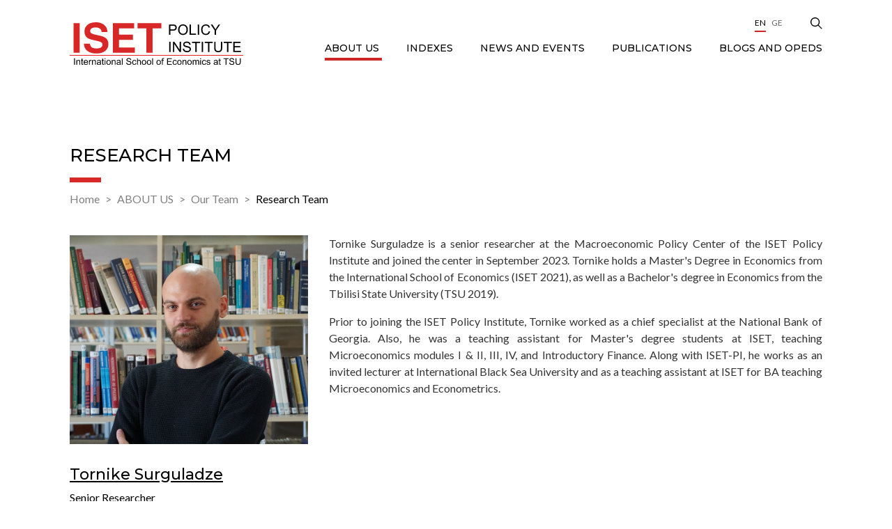

--- FILE ---
content_type: text/html; charset=UTF-8
request_url: https://iset-pi.ge/en/about-us/our-team/research-team/184-tornike-surguladze
body_size: 5673
content:
<!DOCTYPE html>
<html lang="en">
<head>
    <meta charset="utf-8">
    <meta http-equiv="X-UA-Compatible" content="IE=edge">
    <meta name="viewport" content="width=device-width, initial-scale=1">
    <!-- CSRF Token -->
    <meta name="csrf-token" content="htR3HHzyTUKAKrsTJwsazgbMgUtKnlHTE0ruqfaR">
    <meta name="home" content="https://iset-pi.ge/en">
    <!-- Favicon -->
    <link rel="icon" href="" type="image/x-icon">
    <link rel="apple-touch-icon" href="">
    <!-- Styles -->
	 <link href="https://fonts.googleapis.com/css2?family=Lato:wght@400;700&display=swap" rel="stylesheet">
    <link href="https://fonts.googleapis.com/css2?family=Montserrat:wght@500&display=swap" rel="stylesheet">
    <link href="https://iset-pi.ge/css/main.css" rel="stylesheet">
    <link href="https://code.jquery.com/ui/1.12.0/themes/smoothness/jquery-ui.css" rel="stylesheet">
	<script>
		var base_url = "https://iset-pi.ge/";
		var lang = "en";
	</script>
	<style>
.single-image::before{
	display:none;
}
</style>
        <title>Research Team - Tornike Surguladze</title>
    <meta name="description" content="">
    <meta name="keywords" content="">

    <meta property="og:url" content="https://iset-pi.ge/en/about-us/our-team/research-team/184-tornike-surguladze">
    <meta property="og:site_name" content="">
    <meta property="og:title" content="Research Team - Tornike Surguladze"/>
    <meta property="og:type" content="">
    <meta property="og:image:width" content="1200"/>
    <meta property="og:image:height" content="630"/>
    <meta property="og:image" content="" />
    <meta property="og:description" content="" />
    <meta property="fb:app_id" content=""/>
    <meta name="robots" content="index,follow,all">
    
    <meta itemprop="name" content="" />
    <meta itemprop="image" content=""/>
    <meta name="twitter:title" content="Research Team - Tornike Surguladze"/>
    <meta name="twitter:url" content="https://iset-pi.ge/en/about-us/our-team/research-team/184-tornike-surguladze"/>
    <meta name="twitter:description" content=""/>
    <meta name="twitter:image" content=""/>
    
    <!-- Global site tag (gtag.js) - Google Analytics --> <script async src="https://www.googletagmanager.com/gtag/js?id=UA-34721776-1"></script> <script>   window.dataLayer = window.dataLayer || [];   function gtag(){dataLayer.push(arguments);}   gtag('js', new Date());    gtag('config', 'UA-34721776-1'); </script>

    <script>
        (function(d, s, id) {
          var js, fjs = d.getElementsByTagName(s)[0];
          if (d.getElementById(id)) return;
          js = d.createElement(s); js.id = id;
          js.src = "//connect.facebook.net/en_US/sdk.js#xfbml=1&version=v2.10&appId=";
          fjs.parentNode.insertBefore(js, fjs);
        }(document, 'script', 'facebook-jssdk'));
    </script>
    </head>
    <body class="no-bg">
        <!--[if lte IE 9]>
        <p class="browserupgrade">You are using an <strong>outdated</strong> browser. Please <a href="https://browsehappy.com/">upgrade your browser</a> to improve your experience and security.</p>
        <![endif]-->
		<!--
        <div class="preloader" style="display: block;">
            <div class="cssload-container">
                <svg class="filter" version="1.1">
                    <defs>
                        <filter id="gooeyness">
                            <feGaussianBlur in="SourceGraphic" stdDeviation="10" result="blur"></feGaussianBlur>
                            <feColorMatrix in="blur" values="1 0 0 0 0  0 1 0 0 0  0 0 1 0 0  0 0 0 20 -10" result="gooeyness"></feColorMatrix>
                            <feComposite in="SourceGraphic" in2="gooeyness" operator="atop"></feComposite>
                        </filter>
                    </defs>
                </svg>
                <div class="dots">
                   <div class="dot mainDot"></div>
                   <div class="dot"></div>
                   <div class="dot"></div>
                   <div class="dot"></div>
                   <div class="dot"></div>
                </div>
                <p>
                    en.site-loading
                </p>
            </div>
        </div>
		-->
		
		
        <div class="fpopup subscribe">
        <div class="fpopup-backdrop"></div>
        <div class="fpopup-block">
            <img src="https://iset-pi.ge/site_images/close.png" alt="" class="fpopup-close">
            <div class="fpopup-title">Subscribe</div>
            <div class="fpopup-form">
                <form action="#" class='subscribe_form'>
                    <div class="form-row">
                        <div class="form-col">
                            <input type="text" name="first_name" id="first_name" placeholder="First Name" required>                           
                        </div>
                        <div class="form-col">
                            <input type="text" name="last_name" id="last_name" placeholder="Last Name" required>
                        </div>
                    </div>
                    <div class="form-row">
                        <div class="form-col">
                            <div class="custom-select">
                                <select name="gender" required>
                                    <option value="0">Gender</option>
                                        <option value="1">Female</option>
                                        <option value="2">Male</option>
                                </select>
                            </div>
                        </div>
                        <div class="form-col">
                            <div class="custom-select">
                                <select name="title" required>
                                    <option value="0">Title</option>
                                        <option value="1">Mr</option>
                                        <option value="2">Ms</option>
                                </select>
                            </div>
                        </div>
                    </div>
                    <div class="form-row">
                        <div class="form-col">
                            <input type="text" name="position" id="position" placeholder="Position" required>
                        </div>
                        <div class="form-col">
                            <div class="custom-select">
                                <select name="language" required>
                                    <option value="0">Language</option>
									                                        <option value="English">English</option>
									                                        <option value="Georgian">Georgian</option>
									                                </select>
                            </div>
                        </div>
                    </div>
                    <div class="form-row">
                        <div class="form-col">
                            <input type="text" name="email" id="email" placeholder="Email" required>
                        </div>
                        <div class="form-col">
                            <div class="custom-select">
                                <select name="organization">
										<option value="0">Organization</option>
                                        <option value="1">organization 1</option>
                                        <option value="2">organization 2</option>
                                </select>
                            </div>
                        </div>
                    </div>
                    <div class="form-row">
                        <div class="form-col">
                            <input type="text" name="position" id="position" placeholder="Position" required>
                        </div>
                        <div class="form-col">
                            <div class="custom-select">
                                <select name="interest">
                                    <option value="0">Field of Interest</option>
                                        <option value="1">Interest 1</option>
                                        <option value="2">Interest 2</option>
                                </select>
                            </div>
                        </div>
                    </div>
                    <button>Send</button>
                </form>
            </div>
        </div>
    </div>
    <div class="sidebar">
        <img class="close-sidebar" src="https://iset-pi.ge/site_images/close-sidebar.png" alt="">
        <ul>
    								<li class='has-children'>
                <div class="parent-title">
            <a href="/en/about-us"  class='active'  name=disabled>
                ABOUT US
            </a> 
            <img src="https://iset-pi.ge/site_images/up-arrow.png" alt=""> 
        </div>
        
		
                <ul class="sub-nav">
                            <li>
                    <a href="/en/about-us/about-us-text"  >
                About us
            </a>
            </li>
                            <li class='has-children'>
                <div class="parent-title">
            <a href="/en/about-us/our-team"  name=disabled>
                Our Team
            </a> 
            <img src="https://iset-pi.ge/site_images/up-arrow.png" alt=""> 
        </div>
        
		
                <ul class="">
                            <li>
                    <a href="/en/about-us/our-team/management"  >
                Management
            </a>
            </li>
                            <li>
                    <a href="/en/about-us/our-team/research-team"  >
                Research Team
            </a>
            </li>
                            <li>
                    <a href="/en/about-us/our-team/non-resident-research-fellows"  >
                Non-resident Research Fellows
            </a>
            </li>
                            <li>
                    <a href="/en/about-us/our-team/business-development-office"  >
                Business Development Office
            </a>
            </li>
                            <li>
                    <a href="/en/about-us/our-team/administration"  >
                Administration
            </a>
            </li>
                            <li>
                    <a href="/en/about-us/our-team/external-affairs"  >
                External Affairs
            </a>
            </li>
                    </ul>
    </li>
                            <li class='has-children'>
                <div class="parent-title">
            <a href="/en/about-us/board"  name=disabled>
                Board
            </a> 
            <img src="https://iset-pi.ge/site_images/up-arrow.png" alt=""> 
        </div>
        
		
                <ul class="">
                            <li>
                    <a href="/en/about-us/board/governing-board"  >
                Governing Board
            </a>
            </li>
                            <li>
                    <a href="/en/about-us/board/policy-committee"  >
                Policy Committee
            </a>
            </li>
                    </ul>
    </li>
                            <li>
                    <a href="/en/about-us/donors-and-partners"  >
                Donors and Partners
            </a>
            </li>
                            <li>
                    <a href="/en/about-us/giving-to-iset-pi"  >
                Giving to ISET-PI
            </a>
            </li>
                            <li>
                    <a href="/en/about-us/vacancies"  >
                Vacancies
            </a>
            </li>
                            <li>
                    <a href="/en/about-us/contact-us"  >
                Contact us
            </a>
            </li>
                    </ul>
    </li>
												<li class='has-children'>
                <div class="parent-title">
            <a href="/en/indexes"  name=disabled>
                Indexes
            </a> 
            <img src="https://iset-pi.ge/site_images/up-arrow.png" alt=""> 
        </div>
        
		
                <ul class="sub-nav">
                            <li>
                    <a href="/en/indexes/3-agri-review"  >
                Agri Review
            </a>
            </li>
                            <li>
                    <a href="/en/indexes/4-business-confidence"  >
                Business Confidence Index
            </a>
            </li>
                            <li>
                    <a href="/en/indexes/8-gdp-forecast"  >
                GDP Forecast
            </a>
            </li>
                            <li>
                    <a href="/en/indexes/12-gender-equality-index"  >
                Gender Equality Index
            </a>
            </li>
                            <li>
                    <a href="/en/indexes/1-khachapuri-index"  >
                Khachapuri Index
            </a>
            </li>
                            <li>
                    <a href="/en/indexes/16-livability-index"  >
                Municipal Livability Index
            </a>
            </li>
                            <li>
                    <a href="/en/indexes/10-macroeconomic-review"  >
                Macroeconomic Review
            </a>
            </li>
                            <li class='has-children'>
                <div class="parent-title">
            <a href="/en/indexes/discontinued-indexes"  name=disabled>
                Discontinued Indexes
            </a> 
            <img src="https://iset-pi.ge/site_images/up-arrow.png" alt=""> 
        </div>
        
		
                <ul class="">
                            <li>
                    <a href="/en/indexes/6-electricity-market-review"  >
                Electricity Market Review
            </a>
            </li>
                            <li>
                    <a href="/en/indexes/7-energy-market-review"  >
                Energy Market Review
            </a>
            </li>
                            <li>
                    <a href="/en/indexes/11-real-estate-index"  >
                Real Estate Market Laboratory
            </a>
            </li>
                    </ul>
    </li>
                    </ul>
    </li>
												<li class='has-children'>
                <div class="parent-title">
            <a href="/en/news-and-events"  name=disabled>
                News and Events
            </a> 
            <img src="https://iset-pi.ge/site_images/up-arrow.png" alt=""> 
        </div>
        
		
                <ul class="sub-nav">
                            <li>
                    <a href="/en/news-and-events/news"  >
                News
            </a>
            </li>
                            <li>
                    <a href="/en/news-and-events/seminars-and-lectures"  >
                Seminars &amp; Lectures
            </a>
            </li>
                    </ul>
    </li>
												<li class='has-children'>
                <div class="parent-title">
            <a href="/en/publications"  name=disabled>
                Publications
            </a> 
            <img src="https://iset-pi.ge/site_images/up-arrow.png" alt=""> 
        </div>
        
		
                <ul class="sub-nav">
                            <li>
                    <a href="/en/publications/research-reports"  >
                Research Reports
            </a>
            </li>
                            <li>
                    <a href="/en/publications/policy-briefs"  >
                Research Notes
            </a>
            </li>
                            <li>
                    <a href="/en/publications/ria"  >
                RIAs
            </a>
            </li>
                    </ul>
    </li>
												<li>
                    <a href="/en/blog"  >
                Blogs and OpEds
            </a>
            </li>
					    </ul>    
        <ul class="langs">
			<a class='active' href="https://iset-pi.ge/en/about-us/our-team/research-team/184-tornike-surguladze">En</a>
									        								<a href="https://iset-pi.ge/ka/about-us/our-team/research-team/184-tornike-surguladze">Ge</a>
							
        </ul>
    </div>
    <div class="header-mobile">
        <a href="/en">
            <img src="https://iset-pi.ge/storage/media/image/2021-03-22/5af8e110-8b15-11eb-b857-8bea98c9be7e.svg" alt="Logo">
        </a>
        <div class="hamburger">
            <div class="bar">
                <span class="line"></span>
                <span class="line"></span>
            </div>
        </div>
    </div>

    <header class="header ">
        <div class="search-wrapper">
            <div class="container">
                <form action="#">
                    <div class="search-input">
                        <input type="text" name="" id="" placeholder="Search...">
                    </div>
                    <div class="search-btn">
                        <button type="submit"></button>
                    </div>
                </form>
            </div>
        </div>
        <div class="container">
            <a href="/en" class="logo">
				<img src="https://iset-pi.ge/storage/media/image/2021-03-22/5af8e110-8b15-11eb-b857-8bea98c9be7e.svg" alt="Logo">
            </a>
            <div class="nav">
                <ul>
                    <li class="socials">
					                        <a href="https://www.youtube.com/channel/UCuiAPo75cgajrwtiW_yY66Q" class="youtube" target="_BLANK">
                            <i class="fab fa-youtube"></i>
                        </a>
										                        <a href="https://www.linkedin.com/school/international-school-of-economics-at-tbilisi-state-university/" class="linkedin" target="_BLANK">
                            <i class="fab fa-linkedin-in"></i>
                        </a>
										                        <a href="https://www.facebook.com/ISETPI" class="facebook">
                            <i class="fab fa-facebook-f"></i>
                        </a>
										                        <a href="https://twitter.com/ISET_PI" class="twitter">
                            <i class="fab fa-twitter"></i>
                        </a>
										                    </li>
					
					<li class='langs'>
						<a class='active' href="https://iset-pi.ge/en/about-us/our-team/research-team/184-tornike-surguladze">En</a>
									        								<a href="https://iset-pi.ge/ka/about-us/our-team/research-team/184-tornike-surguladze">Ge</a>
							
  
					</li>
                    <li class="search">
                        <img src="https://iset-pi.ge/site_images/search.png" alt="Search">
                    </li>
                </ul>				
				<ul>
    								<li class='has-children'>
                <div class="parent-title">
            <a href="/en/about-us"  class='active'  name=disabled>
                ABOUT US
            </a> 
            <img src="https://iset-pi.ge/site_images/up-arrow.png" alt=""> 
        </div>
        
		
                <ul class="sub-nav">
                            <li>
                    <a href="/en/about-us/about-us-text"  >
                About us
            </a>
            </li>
                            <li class='has-children'>
                <div class="parent-title">
            <a href="/en/about-us/our-team"  name=disabled>
                Our Team
            </a> 
            <img src="https://iset-pi.ge/site_images/up-arrow.png" alt=""> 
        </div>
        
		
                <ul class="">
                            <li>
                    <a href="/en/about-us/our-team/management"  >
                Management
            </a>
            </li>
                            <li>
                    <a href="/en/about-us/our-team/research-team"  >
                Research Team
            </a>
            </li>
                            <li>
                    <a href="/en/about-us/our-team/non-resident-research-fellows"  >
                Non-resident Research Fellows
            </a>
            </li>
                            <li>
                    <a href="/en/about-us/our-team/business-development-office"  >
                Business Development Office
            </a>
            </li>
                            <li>
                    <a href="/en/about-us/our-team/administration"  >
                Administration
            </a>
            </li>
                            <li>
                    <a href="/en/about-us/our-team/external-affairs"  >
                External Affairs
            </a>
            </li>
                    </ul>
    </li>
                            <li class='has-children'>
                <div class="parent-title">
            <a href="/en/about-us/board"  name=disabled>
                Board
            </a> 
            <img src="https://iset-pi.ge/site_images/up-arrow.png" alt=""> 
        </div>
        
		
                <ul class="">
                            <li>
                    <a href="/en/about-us/board/governing-board"  >
                Governing Board
            </a>
            </li>
                            <li>
                    <a href="/en/about-us/board/policy-committee"  >
                Policy Committee
            </a>
            </li>
                    </ul>
    </li>
                            <li>
                    <a href="/en/about-us/donors-and-partners"  >
                Donors and Partners
            </a>
            </li>
                            <li>
                    <a href="/en/about-us/giving-to-iset-pi"  >
                Giving to ISET-PI
            </a>
            </li>
                            <li>
                    <a href="/en/about-us/vacancies"  >
                Vacancies
            </a>
            </li>
                            <li>
                    <a href="/en/about-us/contact-us"  >
                Contact us
            </a>
            </li>
                    </ul>
    </li>
												<li class='has-children'>
                <div class="parent-title">
            <a href="/en/indexes"  name=disabled>
                Indexes
            </a> 
            <img src="https://iset-pi.ge/site_images/up-arrow.png" alt=""> 
        </div>
        
		
                <ul class="sub-nav">
                            <li>
                    <a href="/en/indexes/3-agri-review"  >
                Agri Review
            </a>
            </li>
                            <li>
                    <a href="/en/indexes/4-business-confidence"  >
                Business Confidence Index
            </a>
            </li>
                            <li>
                    <a href="/en/indexes/8-gdp-forecast"  >
                GDP Forecast
            </a>
            </li>
                            <li>
                    <a href="/en/indexes/12-gender-equality-index"  >
                Gender Equality Index
            </a>
            </li>
                            <li>
                    <a href="/en/indexes/1-khachapuri-index"  >
                Khachapuri Index
            </a>
            </li>
                            <li>
                    <a href="/en/indexes/16-livability-index"  >
                Municipal Livability Index
            </a>
            </li>
                            <li>
                    <a href="/en/indexes/10-macroeconomic-review"  >
                Macroeconomic Review
            </a>
            </li>
                            <li class='has-children'>
                <div class="parent-title">
            <a href="/en/indexes/discontinued-indexes"  name=disabled>
                Discontinued Indexes
            </a> 
            <img src="https://iset-pi.ge/site_images/up-arrow.png" alt=""> 
        </div>
        
		
                <ul class="">
                            <li>
                    <a href="/en/indexes/6-electricity-market-review"  >
                Electricity Market Review
            </a>
            </li>
                            <li>
                    <a href="/en/indexes/7-energy-market-review"  >
                Energy Market Review
            </a>
            </li>
                            <li>
                    <a href="/en/indexes/11-real-estate-index"  >
                Real Estate Market Laboratory
            </a>
            </li>
                    </ul>
    </li>
                    </ul>
    </li>
												<li class='has-children'>
                <div class="parent-title">
            <a href="/en/news-and-events"  name=disabled>
                News and Events
            </a> 
            <img src="https://iset-pi.ge/site_images/up-arrow.png" alt=""> 
        </div>
        
		
                <ul class="sub-nav">
                            <li>
                    <a href="/en/news-and-events/news"  >
                News
            </a>
            </li>
                            <li>
                    <a href="/en/news-and-events/seminars-and-lectures"  >
                Seminars &amp; Lectures
            </a>
            </li>
                    </ul>
    </li>
												<li class='has-children'>
                <div class="parent-title">
            <a href="/en/publications"  name=disabled>
                Publications
            </a> 
            <img src="https://iset-pi.ge/site_images/up-arrow.png" alt=""> 
        </div>
        
		
                <ul class="sub-nav">
                            <li>
                    <a href="/en/publications/research-reports"  >
                Research Reports
            </a>
            </li>
                            <li>
                    <a href="/en/publications/policy-briefs"  >
                Research Notes
            </a>
            </li>
                            <li>
                    <a href="/en/publications/ria"  >
                RIAs
            </a>
            </li>
                    </ul>
    </li>
												<li>
                    <a href="/en/blog"  >
                Blogs and OpEds
            </a>
            </li>
					    </ul>       
            </div>
        </div>
    </header>
                <main class="main">
        <div class="container">
		<div class="title title-page">
                <h3>Research Team</h3>
				
				            </div>
			
			
			<div class="breadcrumbs">
                        <a href="https://iset-pi.ge/en">Home</a>
						
																				<a  href="#" >ABOUT US</a>
																				<a  href="#" >Our Team</a>
						                        <a href="https://iset-pi.ge/en/about-us/our-team/research-team">Research Team</a>    					
            </div>			
			 
							  
        
		  
		      <div class="page-body">
                <div class="member-inner">
                    <div class="left">
                        <div class="member-inner-image" style="background: url('https://iset-pi.ge/storage/media/image/2023-09-27/58c773e0-5d53-11ee-b6eb-71ebd743bf86.jpg');"></div>
                        <div class="member-inner-name">Tornike Surguladze</div>
						                        <div class="member-inner-position">Senior Researcher</div>
						 
						                        <div class="member-inner-mail"><a href="/cdn-cgi/l/email-protection" class="__cf_email__" data-cfemail="96e2f9e4f8fffdf3b8e5e3e4f1e3faf7f2ecf3d6ffe5f3e2b8f1f3">[email&#160;protected]</a></div>
																		
                        <div class="member-inner-links">	
																		
                        </div>
						
                    </div>
                    <div class="right">
                        <div class="member-inner-desc">
						<p style="text-align: justify;">Tornike Surguladze is a senior researcher at the Macroeconomic Policy Center of the ISET Policy Institute and joined the center in September 2023. Tornike holds a Master's Degree in Economics from the International School of Economics (ISET 2021), as well as a Bachelor's degree in Economics from the Tbilisi State University (TSU 2019).</p>
<p style="text-align: justify;">Prior to joining the ISET Policy Institute, Tornike worked as a chief specialist at the National Bank of Georgia. Also, he was a teaching assistant for Master's degree students at ISET, teaching Microeconomics modules I &amp; II, III, IV, and Introductory Finance. Along with ISET-PI, he works as an invited lecturer at International Black Sea University and as a teaching assistant at ISET for BA teaching Microeconomics and Econometrics.&nbsp;</p>
<p style="text-align: justify;"></p>
                        </div>
                    </div>
                </div>
				
				                <div class="title title-center">
                    <h3>Related works</h3>
                    <a href="/en/search_author/184">View All <img src="https://iset-pi.ge/site_images/title-arrow.png" alt=""></a>
                </div>
                <div class="works">
                    <ul class="tabs">
                        <li>
                            <a href="#cat0">All</a>
                        </li>
												
                        <li>
                            <a href="#cat1">Indexes</a>
                        </li>
                      						
                        <li>
                            <a href="#cat2">Projects</a>
                        </li>
                      						
                        <li>
                            <a href="#cat3">Publications</a>
                        </li>
                      						
                        <li>
                            <a href="#cat4">ISET Economist Blog</a>
                        </li>
                                          </ul>
                    <div class="panel-container">
						
                        <div id="cat0" class="panel">
                            <div class="cat-slider cat0-slider" data-id="cat0-slider">
							                                <a href="https://iset-pi.ge/en/publications/policy-briefs/3575-reassessing-tariff-policies-implications-of-us-reciprocal-tariffs-for-global-trade-and-georgias-economy" class="work">
                                    <div class="work-image" style="background: url('https://iset-pi.ge/storage/media/image/2025-04-30/28cf7580-2592-11f0-be8c-790f5b1e1e4d.jpg');">
                                        <div class="overlay"></div>
                                        <div class="btn">Read more</div>
                                    </div>
                                    <div class="work-name">Reassessing tariff policies: implications of U.S. reciprocal tariffs for global trade and Georgia&#039;s economy</div>
                                </a>
							                                <a href="https://iset-pi.ge/en/project/3401-gender-impact-assessment-of-the-law-on-entrepreneurs" class="work">
                                    <div class="work-image" style="background: url('https://iset-pi.ge/storage/media/image/2022-12-19/28064b70-7faa-11ed-9bd4-3fa77a4132df.jpg');">
                                        <div class="overlay"></div>
                                        <div class="btn">Read more</div>
                                    </div>
                                    <div class="work-name">Gender Impact Assessment of the Law on Entrepreneurs</div>
                                </a>
							                          
                            </div>

                                                    </div>
					                        <div id="cat1" class="panel">
                            <div class="cat-slider cat1-slider" data-id="cat1-slider">
							                          
                            </div>

                                                    </div>
					                        <div id="cat2" class="panel">
                            <div class="cat-slider cat2-slider" data-id="cat2-slider">
							                                <a href="https://iset-pi.ge/en/project/3401-gender-impact-assessment-of-the-law-on-entrepreneurs" class="work">
                                    <div class="work-image" style="background: url('https://iset-pi.ge/storage/media/image/2022-12-19/28064b70-7faa-11ed-9bd4-3fa77a4132df.jpg');">
                                        <div class="overlay"></div>
                                        <div class="btn">Read more</div>
                                    </div>
                                    <div class="work-name">Gender Impact Assessment of the Law on Entrepreneurs</div>
                                </a>
							                          
                            </div>

                                                    </div>
					                        <div id="cat3" class="panel">
                            <div class="cat-slider cat3-slider" data-id="cat3-slider">
							                                <a href="https://iset-pi.ge/en/publications/policy-briefs/3575-reassessing-tariff-policies-implications-of-us-reciprocal-tariffs-for-global-trade-and-georgias-economy" class="work">
                                    <div class="work-image" style="background: url('https://iset-pi.ge/storage/media/image/2025-04-30/28cf7580-2592-11f0-be8c-790f5b1e1e4d.jpg');">
                                        <div class="overlay"></div>
                                        <div class="btn">Read more</div>
                                    </div>
                                    <div class="work-name">Reassessing tariff policies: implications of U.S. reciprocal tariffs for global trade and Georgia&#039;s economy</div>
                                </a>
							                          
                            </div>

                                                    </div>
					                        <div id="cat4" class="panel">
                            <div class="cat-slider cat4-slider" data-id="cat4-slider">
							                          
                            </div>

                                                    </div>
					                     
                    </div>
                </div>
				            </div>
        </div>
    </main>	
        
        <section class="subscribe subscribe-inner">
        <div class="container">
            <img src="https://iset-pi.ge/site_images/env-black.png" alt="" class="env">
            <img src="https://iset-pi.ge/site_images/env-black.png" alt="" class="env">
            <img src="https://iset-pi.ge/site_images/env-red.png" alt="" class="env">
            <img src="https://iset-pi.ge/site_images/env-black.png" alt="" class="env">
            <img src="https://iset-pi.ge/site_images/env-black.png" alt="" class="env">
            <img src="https://iset-pi.ge/site_images/env-black.png" alt="" class="env">
              <div class="subscribe-title">Subscribe now to our newsletter &quot;ISET Policy Pulse&quot;</div>
            <div href="#" class="btn btn-red fill_form">Subscribe</div>
        </div>
    </section>
    <footer style='background:url("");'>
        <div class="container">
            <div class="nav">
				<ul class="parent">
			                        <li><a  href="#"   class='active' >ABOUT US</a>
						 <ul class='child'>							
                           							
								<li><a  href="/en/about-us/about-us-text "  >About us</a></li>
																										<li><a  href="https://iset-pi.ge/en/about-us/about-us-text/research" >Research</a></li>
																															
								<li><a  href="#"  >Our Team</a></li>
																										<li><a  href="https://iset-pi.ge/en/about-us/our-team/management" >Management</a></li>
																		<li><a  href="https://iset-pi.ge/en/about-us/our-team/lead-economists" >Lead Economists</a></li>
																		<li><a  href="https://iset-pi.ge/en/about-us/our-team/research-team" >Research Team</a></li>
																		<li><a  href="https://iset-pi.ge/en/about-us/our-team/non-resident-research-fellows" >Non-resident Research Fellows</a></li>
																		<li><a  href="https://iset-pi.ge/en/about-us/our-team/business-development-office" >Business Development Office</a></li>
																		<li><a  href="https://iset-pi.ge/en/about-us/our-team/administration" >Administration</a></li>
																		<li><a  href="https://iset-pi.ge/en/about-us/our-team/external-affairs" >External Affairs</a></li>
																															
								<li><a  href="/en/about-us/cci "  >cci</a></li>
																																							
								<li><a  href="#"  >Board</a></li>
																										<li><a  href="https://iset-pi.ge/en/about-us/board/governing-board" >Governing Board</a></li>
																		<li><a  href="https://iset-pi.ge/en/about-us/board/policy-committee" >Policy Committee</a></li>
																															
								<li><a  href="/en/about-us/donors-and-partners "  >Donors and Partners</a></li>
																																							
								<li><a  href="/en/about-us/giving-to-iset-pi "  >Giving to ISET-PI</a></li>
																																							
								<li><a  href="/en/about-us/vacancies "  >Vacancies</a></li>
																																							
								<li><a  href="/en/about-us/contact-us "  >Contact us</a></li>
																																                        </ul>
						</li>                       

			                        <li><a  href="#"  >Indexes</a>
						 <ul class='child'>							
                           							
								<li><a  href="/en/indexes/indexes/3-agri-review "  >Agri Review</a></li>
																																							
								<li><a  href="/en/indexes/indexes/4-business-confidence "  >Business Confidence Index</a></li>
																																							
								<li><a  href="/en/indexes/indexes/8-gdp-forecast "  >GDP Forecast</a></li>
																																							
								<li><a  href="/en/indexes/indexes/12-gender-equality-index "  >Gender Equality Index</a></li>
																																							
								<li><a  href="/en/indexes/indexes/1-khachapuri-index "  >Khachapuri Index</a></li>
																																							
								<li><a  href="/en/indexes/indexes/10-macroeconomic-review "  >Macroeconomic Review</a></li>
																																							
								<li><a  href="#"  >Discontinued Indexes</a></li>
																										<li><a  href="https://iset-pi.ge/en/indexes/discontinued-indexes/indexes/6-electricity-market-review" >Electricity Market Review</a></li>
																		<li><a  href="https://iset-pi.ge/en/indexes/discontinued-indexes/indexes/7-energy-market-review" >Energy Market Review</a></li>
																		<li><a  href="https://iset-pi.ge/en/indexes/discontinued-indexes/indexes/11-real-estate-index" >Real Estate Market Laboratory</a></li>
																								                        </ul>
						</li>                       

			                        <li><a  href="#"  >News and Events</a>
						 <ul class='child'>							
                           							
								<li><a  href="/en/news-and-events/news "  >News</a></li>
																																							
								<li><a  href="/en/news-and-events/capacity-building "  >Capacity Building</a></li>
																																							
								<li><a  href="/en/news-and-events/seminars-and-lectures "  >Seminars &amp; Lectures</a></li>
																																                        </ul>
						</li>                       

			                        <li><a  href="#"  >Publications</a>
						 <ul class='child'>							
                           							
								<li><a  href="/en/publications/research-reports "  >Research Reports</a></li>
																																							
								<li><a  href="/en/publications/policy-briefs "  >Research Notes</a></li>
																																							
								<li><a  href="/en/publications/ria "  >RIAs</a></li>
																																                        </ul>
						</li>                       

			                        <li><a   href="/en/blog"  >Blogs and OpEds</a>
						 <ul class='child'>							
                                                   </ul>
						</li>                       

                    </ul>	             
            </div>
            <div class="content">
                <div class="left">
                    <a href="/en">
                        <img src="https://iset-pi.ge/storage/media/image/2021-03-27/58709e60-8f13-11eb-8ec3-1550415eeaab.svg" alt="">
                    </a>
                    <div class="short-desc"></div>
                </div>
                <div class="right">
                    <div class="info">
					                        <div class="address">
                            <span>Address:</span>
                            <span>34 Rustaveli Ave. 0108 Tbilisi, Georgia</span>
                        </div>
										                        <div class="phone">
                            <span>Phone:</span>
                            <span>+995 322 998 644</span>
                        </div>
					                    </div>
                    <div class="footer-socials">
					                        <a href="https://www.youtube.com/channel/UCuiAPo75cgajrwtiW_yY66Q" class="youtube" target="_BLANK">
                            <i class="fab fa-youtube"></i>
                        </a>
										                        <a href="https://www.linkedin.com/school/international-school-of-economics-at-tbilisi-state-university/" class="linkedin" target="_BLANK">
                            <i class="fab fa-linkedin-in"></i>
                        </a>
										                        <a href="https://www.facebook.com/ISETPI" class="facebook" target="_BLANK">
                            <i class="fab fa-facebook-f"></i>
                        </a>
										                        <a href="https://twitter.com/ISET_PI" class="twitter" target="_BLANK">
                            <i class="fab fa-twitter"></i>
                        </a>
										                    </div>
                    <div class="find-out">
                        <span>International School of Economics at TSU</span>
						                        <a href="https://iset.tsu.ge/" class="btn">Find out more</a>
						                    </div>
                </div>
            </div>
            <div class="copyright">
                <span>All rights reserved 2021</span>
                <span>created by - <a href="https://lemons.ge" target="_BLANK">Lemons</a></span>
            </div>
        </div>
    </footer>		
        <script data-cfasync="false" src="/cdn-cgi/scripts/5c5dd728/cloudflare-static/email-decode.min.js"></script><script src="https://iset-pi.ge/js/app.js"></script>
        <script src="https://iset-pi.ge/js/jquery-ui.min.js"></script>
		<script src="https://cdn.jsdelivr.net/npm/pdfjs-dist@2.10.377/build/pdf.min.js"></script>
        <script src="https://cdn.jsdelivr.net/npm/pdfjs-dist@2.10.377/build/pdf.worker.min.js"></script>
		<script src="https://kit.fontawesome.com/3ea32f7377.js" crossorigin="anonymous"></script>
		
		    </body>
</html>


--- FILE ---
content_type: text/css
request_url: https://iset-pi.ge/css/main.css
body_size: 15694
content:
/*! lightgallery - v1.10.0 - 2020-11-07
* http://sachinchoolur.github.io/lightGallery/
* Copyright (c) 2020 Sachin N; Licensed GPLv3 */
@font-face {
  font-family: 'lg';
  src: url(/fonts/lg.ttf?f4292655f93dd12d9b8e4fc067ef2489) format("truetype"), url(/fonts/lg.woff?1fbfd4bcffccb94e8e8a5ea70616b296) format("woff"), url(/fonts/lg.svg?e2ec05977cb4b0a18bbcb7f607b79620#lg) format("svg");
  font-weight: normal;
  font-style: normal;
  font-display: block;
}
.lg-icon {
  /* use !important to prevent issues with browser extensions that change fonts */
  font-family: 'lg' !important;
  speak: never;
  font-style: normal;
  font-weight: normal;
  font-variant: normal;
  text-transform: none;
  line-height: 1;
  /* Better Font Rendering =========== */
  -webkit-font-smoothing: antialiased;
  -moz-osx-font-smoothing: grayscale;
}

.lg-actions .lg-next, .lg-actions .lg-prev {
  background-color: rgba(0, 0, 0, 0.45);
  border-radius: 2px;
  color: #999;
  cursor: pointer;
  display: block;
  font-size: 22px;
  margin-top: -10px;
  padding: 8px 10px 9px;
  position: absolute;
  top: 50%;
  z-index: 1080;
  border: none;
  outline: none;
}
.lg-actions .lg-next.disabled, .lg-actions .lg-prev.disabled {
  pointer-events: none;
  opacity: 0.5;
}
.lg-actions .lg-next:hover, .lg-actions .lg-prev:hover {
  color: #FFF;
}
.lg-actions .lg-next {
  right: 20px;
}
.lg-actions .lg-next:before {
  content: "\E095";
}
.lg-actions .lg-prev {
  left: 20px;
}
.lg-actions .lg-prev:after {
  content: "\E094";
}

@-webkit-keyframes lg-right-end {
  0% {
    left: 0;
  }
  50% {
    left: -30px;
  }
  100% {
    left: 0;
  }
}
@keyframes lg-right-end {
  0% {
    left: 0;
  }
  50% {
    left: -30px;
  }
  100% {
    left: 0;
  }
}
@-webkit-keyframes lg-left-end {
  0% {
    left: 0;
  }
  50% {
    left: 30px;
  }
  100% {
    left: 0;
  }
}
@keyframes lg-left-end {
  0% {
    left: 0;
  }
  50% {
    left: 30px;
  }
  100% {
    left: 0;
  }
}
.lg-outer.lg-right-end .lg-object {
  -webkit-animation: lg-right-end 0.3s;
  animation: lg-right-end 0.3s;
  position: relative;
}
.lg-outer.lg-left-end .lg-object {
  -webkit-animation: lg-left-end 0.3s;
  animation: lg-left-end 0.3s;
  position: relative;
}

.lg-toolbar {
  z-index: 1082;
  left: 0;
  position: absolute;
  top: 0;
  width: 100%;
  background-color: rgba(0, 0, 0, 0.45);
}
.lg-toolbar .lg-icon {
  color: #999;
  cursor: pointer;
  float: right;
  font-size: 24px;
  height: 47px;
  line-height: 27px;
  padding: 10px 0;
  text-align: center;
  width: 50px;
  text-decoration: none !important;
  outline: medium none;
  background: none;
  border: none;
  -webkit-box-shadow: none;
          box-shadow: none;
  -webkit-transition: color 0.2s linear;
  transition: color 0.2s linear;
}
.lg-toolbar .lg-icon:hover {
  color: #FFF;
}
.lg-toolbar .lg-close:after {
  content: "\E070";
}
.lg-toolbar .lg-download:after {
  content: "\E0F2";
}

.lg-sub-html {
  background-color: rgba(0, 0, 0, 0.45);
  bottom: 0;
  color: #EEE;
  font-size: 16px;
  left: 0;
  padding: 10px 40px;
  position: fixed;
  right: 0;
  text-align: center;
  z-index: 1080;
}
.lg-sub-html h4 {
  margin: 0;
  font-size: 13px;
  font-weight: bold;
}
.lg-sub-html p {
  font-size: 12px;
  margin: 5px 0 0;
}

#lg-counter {
  color: #999;
  display: inline-block;
  font-size: 16px;
  padding-left: 20px;
  padding-top: 12px;
  vertical-align: middle;
}

.lg-toolbar, .lg-prev, .lg-next {
  opacity: 1;
  -webkit-transition: -webkit-transform 0.35s cubic-bezier(0, 0, 0.25, 1) 0s, opacity 0.35s cubic-bezier(0, 0, 0.25, 1) 0s, color 0.2s linear;
  -webkit-transition: opacity 0.35s cubic-bezier(0, 0, 0.25, 1) 0s, color 0.2s linear, -webkit-transform 0.35s cubic-bezier(0, 0, 0.25, 1) 0s;
  transition: opacity 0.35s cubic-bezier(0, 0, 0.25, 1) 0s, color 0.2s linear, -webkit-transform 0.35s cubic-bezier(0, 0, 0.25, 1) 0s;
  transition: transform 0.35s cubic-bezier(0, 0, 0.25, 1) 0s, opacity 0.35s cubic-bezier(0, 0, 0.25, 1) 0s, color 0.2s linear;
  transition: transform 0.35s cubic-bezier(0, 0, 0.25, 1) 0s, opacity 0.35s cubic-bezier(0, 0, 0.25, 1) 0s, color 0.2s linear, -webkit-transform 0.35s cubic-bezier(0, 0, 0.25, 1) 0s;
}

.lg-hide-items .lg-prev {
  opacity: 0;
  -webkit-transform: translate3d(-10px, 0, 0);
  transform: translate3d(-10px, 0, 0);
}
.lg-hide-items .lg-next {
  opacity: 0;
  -webkit-transform: translate3d(10px, 0, 0);
  transform: translate3d(10px, 0, 0);
}
.lg-hide-items .lg-toolbar {
  opacity: 0;
  -webkit-transform: translate3d(0, -10px, 0);
  transform: translate3d(0, -10px, 0);
}

body:not(.lg-from-hash) .lg-outer.lg-start-zoom .lg-object {
  -webkit-transform: scale3d(0.5, 0.5, 0.5);
  transform: scale3d(0.5, 0.5, 0.5);
  opacity: 0;
  -webkit-transition: -webkit-transform 250ms cubic-bezier(0, 0, 0.25, 1) 0s, opacity 250ms cubic-bezier(0, 0, 0.25, 1) !important;
  -webkit-transition: opacity 250ms cubic-bezier(0, 0, 0.25, 1), -webkit-transform 250ms cubic-bezier(0, 0, 0.25, 1) 0s !important;
  transition: opacity 250ms cubic-bezier(0, 0, 0.25, 1), -webkit-transform 250ms cubic-bezier(0, 0, 0.25, 1) 0s !important;
  transition: transform 250ms cubic-bezier(0, 0, 0.25, 1) 0s, opacity 250ms cubic-bezier(0, 0, 0.25, 1) !important;
  transition: transform 250ms cubic-bezier(0, 0, 0.25, 1) 0s, opacity 250ms cubic-bezier(0, 0, 0.25, 1), -webkit-transform 250ms cubic-bezier(0, 0, 0.25, 1) 0s !important;
  -webkit-transform-origin: 50% 50%;
  transform-origin: 50% 50%;
}
body:not(.lg-from-hash) .lg-outer.lg-start-zoom .lg-item.lg-complete .lg-object {
  -webkit-transform: scale3d(1, 1, 1);
  transform: scale3d(1, 1, 1);
  opacity: 1;
}

.lg-outer .lg-thumb-outer {
  background-color: #0D0A0A;
  bottom: 0;
  position: absolute;
  width: 100%;
  z-index: 1080;
  max-height: 350px;
  -webkit-transform: translate3d(0, 100%, 0);
  transform: translate3d(0, 100%, 0);
  -webkit-transition: -webkit-transform 0.25s cubic-bezier(0, 0, 0.25, 1) 0s;
  transition: -webkit-transform 0.25s cubic-bezier(0, 0, 0.25, 1) 0s;
  transition: transform 0.25s cubic-bezier(0, 0, 0.25, 1) 0s;
  transition: transform 0.25s cubic-bezier(0, 0, 0.25, 1) 0s, -webkit-transform 0.25s cubic-bezier(0, 0, 0.25, 1) 0s;
}
.lg-outer .lg-thumb-outer.lg-grab .lg-thumb-item {
  cursor: -webkit-grab;
  cursor: -o-grab;
  cursor: -ms-grab;
  cursor: grab;
}
.lg-outer .lg-thumb-outer.lg-grabbing .lg-thumb-item {
  cursor: move;
  cursor: -webkit-grabbing;
  cursor: -o-grabbing;
  cursor: -ms-grabbing;
  cursor: grabbing;
}
.lg-outer .lg-thumb-outer.lg-dragging .lg-thumb {
  -webkit-transition-duration: 0s !important;
  transition-duration: 0s !important;
}
.lg-outer.lg-thumb-open .lg-thumb-outer {
  -webkit-transform: translate3d(0, 0%, 0);
  transform: translate3d(0, 0%, 0);
}
.lg-outer .lg-thumb {
  padding: 10px 0;
  height: 100%;
  margin-bottom: -5px;
}
.lg-outer .lg-thumb-item {
  border-radius: 5px;
  cursor: pointer;
  float: left;
  overflow: hidden;
  height: 100%;
  border: 2px solid #FFF;
  border-radius: 4px;
  margin-bottom: 5px;
}
@media (min-width: 1025px) {
  .lg-outer .lg-thumb-item {
    -webkit-transition: border-color 0.25s ease;
    transition: border-color 0.25s ease;
  }
}
.lg-outer .lg-thumb-item.active, .lg-outer .lg-thumb-item:hover {
  border-color: #a90707;
}
.lg-outer .lg-thumb-item img {
  width: 100%;
  height: 100%;
  -o-object-fit: cover;
     object-fit: cover;
}
.lg-outer.lg-has-thumb .lg-item {
  padding-bottom: 120px;
}
.lg-outer.lg-can-toggle .lg-item {
  padding-bottom: 0;
}
.lg-outer.lg-pull-caption-up .lg-sub-html {
  -webkit-transition: bottom 0.25s ease;
  transition: bottom 0.25s ease;
}
.lg-outer.lg-pull-caption-up.lg-thumb-open .lg-sub-html {
  bottom: 100px;
}
.lg-outer .lg-toogle-thumb {
  background-color: #0D0A0A;
  border-radius: 2px 2px 0 0;
  color: #999;
  cursor: pointer;
  font-size: 24px;
  height: 39px;
  line-height: 27px;
  padding: 5px 0;
  position: absolute;
  right: 20px;
  text-align: center;
  top: -39px;
  width: 50px;
  outline: medium none;
  border: none;
}
.lg-outer .lg-toogle-thumb:after {
  content: "\E1FF";
}
.lg-outer .lg-toogle-thumb:hover {
  color: #FFF;
}

.lg-outer .lg-video-cont {
  display: inline-block;
  vertical-align: middle;
  max-width: 1140px;
  max-height: 100%;
  width: 100%;
  padding: 0 5px;
}
.lg-outer .lg-video {
  width: 100%;
  height: 0;
  padding-bottom: 56.25%;
  overflow: hidden;
  position: relative;
}
.lg-outer .lg-video .lg-object {
  display: inline-block;
  position: absolute;
  top: 0;
  left: 0;
  width: 100% !important;
  height: 100% !important;
}
.lg-outer .lg-video .lg-video-play {
  width: 84px;
  height: 59px;
  position: absolute;
  left: 50%;
  top: 50%;
  margin-left: -42px;
  margin-top: -30px;
  z-index: 1080;
  cursor: pointer;
}
.lg-outer .lg-has-iframe .lg-video {
  -webkit-overflow-scrolling: touch;
  overflow: auto;
}
.lg-outer .lg-has-vimeo .lg-video-play {
  background: url("/public/site_images/vimeo-play.png") no-repeat scroll 0 0 transparent;
}
.lg-outer .lg-has-vimeo:hover .lg-video-play {
  background: url("/public/site_images/vimeo-play.png") no-repeat scroll 0 -58px transparent;
}
.lg-outer .lg-has-html5 .lg-video-play {
  background: transparent url("/public/site_images/video-play.png") no-repeat scroll 0 0;
  height: 64px;
  margin-left: -32px;
  margin-top: -32px;
  width: 64px;
  opacity: 0.8;
}
.lg-outer .lg-has-html5:hover .lg-video-play {
  opacity: 1;
}
.lg-outer .lg-has-youtube .lg-video-play {
  background: url("/public/site_images/youtube-play.png") no-repeat scroll 0 0 transparent;
}
.lg-outer .lg-has-youtube:hover .lg-video-play {
  background: url("/public/site_images/youtube-play.png") no-repeat scroll 0 -60px transparent;
}
.lg-outer .lg-video-object {
  width: 100% !important;
  height: 100% !important;
  position: absolute;
  top: 0;
  left: 0;
}
.lg-outer .lg-has-video .lg-video-object {
  visibility: hidden;
}
.lg-outer .lg-has-video.lg-video-playing .lg-object, .lg-outer .lg-has-video.lg-video-playing .lg-video-play {
  display: none;
}
.lg-outer .lg-has-video.lg-video-playing .lg-video-object {
  visibility: visible;
}

.lg-progress-bar {
  background-color: #333;
  height: 5px;
  left: 0;
  position: absolute;
  top: 0;
  width: 100%;
  z-index: 1083;
  opacity: 0;
  -webkit-transition: opacity 0.08s ease 0s;
  transition: opacity 0.08s ease 0s;
}
.lg-progress-bar .lg-progress {
  background-color: #a90707;
  height: 5px;
  width: 0;
}
.lg-progress-bar.lg-start .lg-progress {
  width: 100%;
}
.lg-show-autoplay .lg-progress-bar {
  opacity: 1;
}

.lg-autoplay-button:after {
  content: "\E01D";
}
.lg-show-autoplay .lg-autoplay-button:after {
  content: "\E01A";
}

.lg-outer.lg-css3.lg-zoom-dragging .lg-item.lg-complete.lg-zoomable .lg-img-wrap, .lg-outer.lg-css3.lg-zoom-dragging .lg-item.lg-complete.lg-zoomable .lg-image {
  -webkit-transition-duration: 0s;
  transition-duration: 0s;
}
.lg-outer.lg-use-transition-for-zoom .lg-item.lg-complete.lg-zoomable .lg-img-wrap {
  -webkit-transition: -webkit-transform 0.3s cubic-bezier(0, 0, 0.25, 1) 0s;
  transition: -webkit-transform 0.3s cubic-bezier(0, 0, 0.25, 1) 0s;
  transition: transform 0.3s cubic-bezier(0, 0, 0.25, 1) 0s;
  transition: transform 0.3s cubic-bezier(0, 0, 0.25, 1) 0s, -webkit-transform 0.3s cubic-bezier(0, 0, 0.25, 1) 0s;
}
.lg-outer.lg-use-left-for-zoom .lg-item.lg-complete.lg-zoomable .lg-img-wrap {
  -webkit-transition: left 0.3s cubic-bezier(0, 0, 0.25, 1) 0s, top 0.3s cubic-bezier(0, 0, 0.25, 1) 0s;
  transition: left 0.3s cubic-bezier(0, 0, 0.25, 1) 0s, top 0.3s cubic-bezier(0, 0, 0.25, 1) 0s;
}
.lg-outer .lg-item.lg-complete.lg-zoomable .lg-img-wrap {
  -webkit-transform: translate3d(0, 0, 0);
  transform: translate3d(0, 0, 0);
  -webkit-backface-visibility: hidden;
  backface-visibility: hidden;
}
.lg-outer .lg-item.lg-complete.lg-zoomable .lg-image {
  -webkit-transform: scale3d(1, 1, 1);
  transform: scale3d(1, 1, 1);
  -webkit-transition: -webkit-transform 0.3s cubic-bezier(0, 0, 0.25, 1) 0s, opacity 0.15s !important;
  -webkit-transition: opacity 0.15s, -webkit-transform 0.3s cubic-bezier(0, 0, 0.25, 1) 0s !important;
  transition: opacity 0.15s, -webkit-transform 0.3s cubic-bezier(0, 0, 0.25, 1) 0s !important;
  transition: transform 0.3s cubic-bezier(0, 0, 0.25, 1) 0s, opacity 0.15s !important;
  transition: transform 0.3s cubic-bezier(0, 0, 0.25, 1) 0s, opacity 0.15s, -webkit-transform 0.3s cubic-bezier(0, 0, 0.25, 1) 0s !important;
  -webkit-transform-origin: 0 0;
  transform-origin: 0 0;
  -webkit-backface-visibility: hidden;
  backface-visibility: hidden;
}

#lg-zoom-in:after {
  content: "\E311";
}

#lg-actual-size {
  font-size: 20px;
}
#lg-actual-size:after {
  content: "\E033";
}

#lg-zoom-out {
  opacity: 0.5;
  pointer-events: none;
}
#lg-zoom-out:after {
  content: "\E312";
}
.lg-zoomed #lg-zoom-out {
  opacity: 1;
  pointer-events: auto;
}

.lg-outer .lg-pager-outer {
  bottom: 60px;
  left: 0;
  position: absolute;
  right: 0;
  text-align: center;
  z-index: 1080;
  height: 10px;
}
.lg-outer .lg-pager-outer.lg-pager-hover .lg-pager-cont {
  overflow: visible;
}
.lg-outer .lg-pager-cont {
  cursor: pointer;
  display: inline-block;
  overflow: hidden;
  position: relative;
  vertical-align: top;
  margin: 0 5px;
}
.lg-outer .lg-pager-cont:hover .lg-pager-thumb-cont {
  opacity: 1;
  -webkit-transform: translate3d(0, 0, 0);
  transform: translate3d(0, 0, 0);
}
.lg-outer .lg-pager-cont.lg-pager-active .lg-pager {
  -webkit-box-shadow: 0 0 0 2px white inset;
          box-shadow: 0 0 0 2px white inset;
}
.lg-outer .lg-pager-thumb-cont {
  background-color: #fff;
  color: #FFF;
  bottom: 100%;
  height: 83px;
  left: 0;
  margin-bottom: 20px;
  margin-left: -60px;
  opacity: 0;
  padding: 5px;
  position: absolute;
  width: 120px;
  border-radius: 3px;
  -webkit-transition: opacity 0.15s ease 0s, -webkit-transform 0.15s ease 0s;
  transition: opacity 0.15s ease 0s, -webkit-transform 0.15s ease 0s;
  transition: opacity 0.15s ease 0s, transform 0.15s ease 0s;
  transition: opacity 0.15s ease 0s, transform 0.15s ease 0s, -webkit-transform 0.15s ease 0s;
  -webkit-transform: translate3d(0, 5px, 0);
  transform: translate3d(0, 5px, 0);
}
.lg-outer .lg-pager-thumb-cont img {
  width: 100%;
  height: 100%;
}
.lg-outer .lg-pager {
  background-color: rgba(255, 255, 255, 0.5);
  border-radius: 50%;
  -webkit-box-shadow: 0 0 0 8px rgba(255, 255, 255, 0.7) inset;
          box-shadow: 0 0 0 8px rgba(255, 255, 255, 0.7) inset;
  display: block;
  height: 12px;
  -webkit-transition: box-shadow 0.3s ease 0s;
  -webkit-transition: -webkit-box-shadow 0.3s ease 0s;
  transition: -webkit-box-shadow 0.3s ease 0s;
  transition: box-shadow 0.3s ease 0s;
  transition: box-shadow 0.3s ease 0s, -webkit-box-shadow 0.3s ease 0s;
  width: 12px;
}
.lg-outer .lg-pager:hover, .lg-outer .lg-pager:focus {
  -webkit-box-shadow: 0 0 0 8px white inset;
          box-shadow: 0 0 0 8px white inset;
}
.lg-outer .lg-caret {
  border-left: 10px solid transparent;
  border-right: 10px solid transparent;
  border-top: 10px dashed;
  bottom: -10px;
  display: inline-block;
  height: 0;
  left: 50%;
  margin-left: -5px;
  position: absolute;
  vertical-align: middle;
  width: 0;
}

.lg-fullscreen:after {
  content: "\E20C";
}
.lg-fullscreen-on .lg-fullscreen:after {
  content: "\E20D";
}

.lg-outer #lg-dropdown-overlay {
  background-color: rgba(0, 0, 0, 0.25);
  bottom: 0;
  cursor: default;
  left: 0;
  position: fixed;
  right: 0;
  top: 0;
  z-index: 1081;
  opacity: 0;
  visibility: hidden;
  -webkit-transition: visibility 0s linear 0.18s, opacity 0.18s linear 0s;
  transition: visibility 0s linear 0.18s, opacity 0.18s linear 0s;
}
.lg-outer.lg-dropdown-active .lg-dropdown, .lg-outer.lg-dropdown-active #lg-dropdown-overlay {
  -webkit-transition-delay: 0s;
  transition-delay: 0s;
  -webkit-transform: translate3d(0, 0px, 0);
  transform: translate3d(0, 0px, 0);
  opacity: 1;
  visibility: visible;
}
.lg-outer.lg-dropdown-active #lg-share {
  color: #FFF;
}
.lg-outer .lg-dropdown {
  background-color: #fff;
  border-radius: 2px;
  font-size: 14px;
  list-style-type: none;
  margin: 0;
  padding: 10px 0;
  position: absolute;
  right: 0;
  text-align: left;
  top: 50px;
  opacity: 0;
  visibility: hidden;
  -webkit-transform: translate3d(0, 5px, 0);
  transform: translate3d(0, 5px, 0);
  -webkit-transition: -webkit-transform 0.18s linear 0s, visibility 0s linear 0.5s, opacity 0.18s linear 0s;
  -webkit-transition: visibility 0s linear 0.5s, opacity 0.18s linear 0s, -webkit-transform 0.18s linear 0s;
  transition: visibility 0s linear 0.5s, opacity 0.18s linear 0s, -webkit-transform 0.18s linear 0s;
  transition: transform 0.18s linear 0s, visibility 0s linear 0.5s, opacity 0.18s linear 0s;
  transition: transform 0.18s linear 0s, visibility 0s linear 0.5s, opacity 0.18s linear 0s, -webkit-transform 0.18s linear 0s;
}
.lg-outer .lg-dropdown:after {
  content: "";
  display: block;
  height: 0;
  width: 0;
  position: absolute;
  border: 8px solid transparent;
  border-bottom-color: #FFF;
  right: 16px;
  top: -16px;
}
.lg-outer .lg-dropdown > li:last-child {
  margin-bottom: 0px;
}
.lg-outer .lg-dropdown > li:hover a, .lg-outer .lg-dropdown > li:hover .lg-icon {
  color: #333;
}
.lg-outer .lg-dropdown a {
  color: #333;
  display: block;
  white-space: pre;
  padding: 4px 12px;
  font-family: "Open Sans","Helvetica Neue",Helvetica,Arial,sans-serif;
  font-size: 12px;
}
.lg-outer .lg-dropdown a:hover {
  background-color: rgba(0, 0, 0, 0.07);
}
.lg-outer .lg-dropdown .lg-dropdown-text {
  display: inline-block;
  line-height: 1;
  margin-top: -3px;
  vertical-align: middle;
}
.lg-outer .lg-dropdown .lg-icon {
  color: #333;
  display: inline-block;
  float: none;
  font-size: 20px;
  height: auto;
  line-height: 1;
  margin-right: 8px;
  padding: 0;
  vertical-align: middle;
  width: auto;
}
.lg-outer #lg-share {
  position: relative;
}
.lg-outer #lg-share:after {
  content: "\E80D";
}
.lg-outer #lg-share-facebook .lg-icon {
  color: #3b5998;
}
.lg-outer #lg-share-facebook .lg-icon:after {
  content: "\E904";
}
.lg-outer #lg-share-twitter .lg-icon {
  color: #00aced;
}
.lg-outer #lg-share-twitter .lg-icon:after {
  content: "\E907";
}
.lg-outer #lg-share-googleplus .lg-icon {
  color: #dd4b39;
}
.lg-outer #lg-share-googleplus .lg-icon:after {
  content: "\E905";
}
.lg-outer #lg-share-pinterest .lg-icon {
  color: #cb2027;
}
.lg-outer #lg-share-pinterest .lg-icon:after {
  content: "\E906";
}

.lg-outer .lg-img-rotate {
  position: absolute;
  padding: 0 5px;
  left: 0;
  right: 0;
  top: 0;
  bottom: 0;
  -webkit-transition: -webkit-transform 0.3s cubic-bezier(0.32, 0, 0.67, 0) 0s;
  transition: -webkit-transform 0.3s cubic-bezier(0.32, 0, 0.67, 0) 0s;
  transition: transform 0.3s cubic-bezier(0.32, 0, 0.67, 0) 0s;
  transition: transform 0.3s cubic-bezier(0.32, 0, 0.67, 0) 0s, -webkit-transform 0.3s cubic-bezier(0.32, 0, 0.67, 0) 0s;
}

.lg-rotate-left:after {
  content: "\E900";
}

.lg-rotate-right:after {
  content: "\E901";
}

.lg-icon.lg-flip-hor, .lg-icon.lg-flip-ver {
  font-size: 26px;
}

.lg-flip-ver:after {
  content: "\E903";
}

.lg-flip-hor:after {
  content: "\E902";
}

.lg-group:after {
  content: "";
  display: table;
  clear: both;
}

.lg-outer {
  width: 100%;
  height: 100%;
  position: fixed;
  top: 0;
  left: 0;
  z-index: 1050;
  text-align: left;
  opacity: 0;
  outline: none;
  -webkit-transition: opacity 0.15s ease 0s;
  transition: opacity 0.15s ease 0s;
}
.lg-outer * {
  -webkit-box-sizing: border-box;
  box-sizing: border-box;
}
.lg-outer.lg-visible {
  opacity: 1;
}
.lg-outer.lg-css3 .lg-item.lg-prev-slide, .lg-outer.lg-css3 .lg-item.lg-next-slide, .lg-outer.lg-css3 .lg-item.lg-current {
  -webkit-transition-duration: inherit !important;
  transition-duration: inherit !important;
  -webkit-transition-timing-function: inherit !important;
  transition-timing-function: inherit !important;
}
.lg-outer.lg-css3.lg-dragging .lg-item.lg-prev-slide, .lg-outer.lg-css3.lg-dragging .lg-item.lg-next-slide, .lg-outer.lg-css3.lg-dragging .lg-item.lg-current {
  -webkit-transition-duration: 0s !important;
  transition-duration: 0s !important;
  opacity: 1;
}
.lg-outer.lg-grab img.lg-object {
  cursor: -webkit-grab;
  cursor: -o-grab;
  cursor: -ms-grab;
  cursor: grab;
}
.lg-outer.lg-grabbing img.lg-object {
  cursor: move;
  cursor: -webkit-grabbing;
  cursor: -o-grabbing;
  cursor: -ms-grabbing;
  cursor: grabbing;
}
.lg-outer .lg {
  height: 100%;
  width: 100%;
  position: relative;
  overflow: hidden;
  margin-left: auto;
  margin-right: auto;
  max-width: 100%;
  max-height: 100%;
}
.lg-outer .lg-inner {
  width: 100%;
  height: 100%;
  position: absolute;
  left: 0;
  top: 0;
  white-space: nowrap;
}
.lg-outer .lg-item {
  /* background: url("../../site_images/loading.gif") no-repeat scroll center center transparent; */
  display: none !important;
}
.lg-outer.lg-css3 .lg-prev-slide, .lg-outer.lg-css3 .lg-current, .lg-outer.lg-css3 .lg-next-slide {
  display: inline-block !important;
}
.lg-outer.lg-css .lg-current {
  display: inline-block !important;
}
.lg-outer .lg-item, .lg-outer .lg-img-wrap {
  display: inline-block;
  text-align: center;
  position: absolute;
  width: 100%;
  height: 100%;
}
.lg-outer .lg-item:before, .lg-outer .lg-img-wrap:before {
  content: "";
  display: inline-block;
  height: 50%;
  width: 1px;
  margin-right: -1px;
}
.lg-outer .lg-img-wrap {
  position: absolute;
  padding: 0 5px;
  left: 0;
  right: 0;
  top: 0;
  bottom: 0;
}
.lg-outer .lg-item.lg-complete {
  background-image: none;
}
.lg-outer .lg-item.lg-current {
  z-index: 1060;
}
.lg-outer .lg-image {
  display: inline-block;
  vertical-align: middle;
  max-width: 100%;
  max-height: 100%;
  width: auto !important;
  height: auto !important;
}
.lg-outer.lg-show-after-load .lg-item .lg-object, .lg-outer.lg-show-after-load .lg-item .lg-video-play {
  opacity: 0;
  -webkit-transition: opacity 0.15s ease 0s;
  transition: opacity 0.15s ease 0s;
}
.lg-outer.lg-show-after-load .lg-item.lg-complete .lg-object, .lg-outer.lg-show-after-load .lg-item.lg-complete .lg-video-play {
  opacity: 1;
}
.lg-outer .lg-empty-html {
  display: none;
}
.lg-outer.lg-hide-download #lg-download {
  display: none;
}

.lg-backdrop {
  position: fixed;
  top: 0;
  left: 0;
  right: 0;
  bottom: 0;
  z-index: 1040;
  background-color: #000;
  opacity: 0;
  -webkit-transition: opacity 0.15s ease 0s;
  transition: opacity 0.15s ease 0s;
}
.lg-backdrop.in {
  opacity: 1;
}

.lg-css3.lg-no-trans .lg-prev-slide, .lg-css3.lg-no-trans .lg-next-slide, .lg-css3.lg-no-trans .lg-current {
  -webkit-transition: none 0s ease 0s !important;
  transition: none 0s ease 0s !important;
}
.lg-css3.lg-use-css3 .lg-item {
  -webkit-backface-visibility: hidden;
  backface-visibility: hidden;
}
.lg-css3.lg-use-left .lg-item {
  -webkit-backface-visibility: hidden;
  backface-visibility: hidden;
}
.lg-css3.lg-fade .lg-item {
  opacity: 0;
}
.lg-css3.lg-fade .lg-item.lg-current {
  opacity: 1;
}
.lg-css3.lg-fade .lg-item.lg-prev-slide, .lg-css3.lg-fade .lg-item.lg-next-slide, .lg-css3.lg-fade .lg-item.lg-current {
  -webkit-transition: opacity 0.1s ease 0s;
  transition: opacity 0.1s ease 0s;
}
.lg-css3.lg-slide.lg-use-css3 .lg-item {
  opacity: 0;
}
.lg-css3.lg-slide.lg-use-css3 .lg-item.lg-prev-slide {
  -webkit-transform: translate3d(-100%, 0, 0);
  transform: translate3d(-100%, 0, 0);
}
.lg-css3.lg-slide.lg-use-css3 .lg-item.lg-next-slide {
  -webkit-transform: translate3d(100%, 0, 0);
  transform: translate3d(100%, 0, 0);
}
.lg-css3.lg-slide.lg-use-css3 .lg-item.lg-current {
  -webkit-transform: translate3d(0, 0, 0);
  transform: translate3d(0, 0, 0);
  opacity: 1;
}
.lg-css3.lg-slide.lg-use-css3 .lg-item.lg-prev-slide, .lg-css3.lg-slide.lg-use-css3 .lg-item.lg-next-slide, .lg-css3.lg-slide.lg-use-css3 .lg-item.lg-current {
  -webkit-transition: -webkit-transform 1s cubic-bezier(0, 0, 0.25, 1) 0s, opacity 0.1s ease 0s;
  -webkit-transition: opacity 0.1s ease 0s, -webkit-transform 1s cubic-bezier(0, 0, 0.25, 1) 0s;
  transition: opacity 0.1s ease 0s, -webkit-transform 1s cubic-bezier(0, 0, 0.25, 1) 0s;
  transition: transform 1s cubic-bezier(0, 0, 0.25, 1) 0s, opacity 0.1s ease 0s;
  transition: transform 1s cubic-bezier(0, 0, 0.25, 1) 0s, opacity 0.1s ease 0s, -webkit-transform 1s cubic-bezier(0, 0, 0.25, 1) 0s;
}
.lg-css3.lg-slide.lg-use-left .lg-item {
  opacity: 0;
  position: absolute;
  left: 0;
}
.lg-css3.lg-slide.lg-use-left .lg-item.lg-prev-slide {
  left: -100%;
}
.lg-css3.lg-slide.lg-use-left .lg-item.lg-next-slide {
  left: 100%;
}
.lg-css3.lg-slide.lg-use-left .lg-item.lg-current {
  left: 0;
  opacity: 1;
}
.lg-css3.lg-slide.lg-use-left .lg-item.lg-prev-slide, .lg-css3.lg-slide.lg-use-left .lg-item.lg-next-slide, .lg-css3.lg-slide.lg-use-left .lg-item.lg-current {
  -webkit-transition: left 1s cubic-bezier(0, 0, 0.25, 1) 0s, opacity 0.1s ease 0s;
  transition: left 1s cubic-bezier(0, 0, 0.25, 1) 0s, opacity 0.1s ease 0s;
}

/*# sourceMappingURL=lightgallery.css.map */
/* Slider */

.slick-slider {
  position: relative;
  display: block;
  -webkit-box-sizing: border-box;
          box-sizing: border-box;
  -webkit-user-select: none;
  -moz-user-select: none;
  -ms-user-select: none;
  user-select: none;
  -webkit-touch-callout: none;
  -khtml-user-select: none;
  -ms-touch-action: pan-y;
  touch-action: pan-y;
  -webkit-tap-highlight-color: transparent;
}

.slick-list {
  position: relative;
  display: block;
  overflow: hidden;
  margin: 0;
  padding: 0;
}

.slick-list:focus {
  outline: none;
}

.slick-list.dragging {
  cursor: pointer;
  cursor: hand;
}

.slick-slider .slick-track,
.slick-slider .slick-list {
  -webkit-transform: translate3d(0, 0, 0);
  transform: translate3d(0, 0, 0);
}

.slick-track {
  position: relative;
  top: 0;
  left: 0;
  display: block;
  margin-left: auto;
  margin-right: auto;
}

.slick-track:before,
.slick-track:after {
  display: table;
  content: '';
}

.slick-track:after {
  clear: both;
}

.slick-loading .slick-track {
  visibility: hidden;
}

.slick-slide {
  display: none;
  float: left;
  height: 100%;
  min-height: 1px;
}

[dir='rtl'] .slick-slide {
  float: right;
}

.slick-slide img {
  display: block;
}

.slick-slide.slick-loading img {
  display: none;
}

.slick-slide.dragging img {
  pointer-events: none;
}

.slick-initialized .slick-slide {
  display: block;
}

.slick-loading .slick-slide {
  visibility: hidden;
}

.slick-vertical .slick-slide {
  display: block;
  height: auto;
  border: 1px solid transparent;
}

.slick-arrow.slick-hidden {
  display: none;
}

body,
html {
  margin: 0;
  height: 0;
  font-family: 'Lato', sans-serif;
  width: 100%;
  height: 100%;
  overflow-x: hidden;
}

body {
  background: url(/images/background.png?5a2995e7cd51589c3086ab31ac910df2) no-repeat top;
  background-size: cover;
}

body.no-bg {
  background: none;
}

.container {
  width: 1080px;
  margin: 0 auto;
}

@media (max-width: 768px) {
  .container {
    width: 100%;
    padding: 0 15px;
  }
}

@media (max-width: 1200px) {
  .container {
    width: 100%;
    padding: 0 15px;
  }
}

.overlay {
  position: absolute;
  left: 0;
  top: 0;
  width: 100%;
  height: 100%;
  -webkit-transition: all 0.3s ease-in-out;
  transition: all 0.3s ease-in-out;
}

.flex {
  display: -webkit-box;
  display: -ms-flexbox;
  display: flex;
}

.lg-backdrop {
  background: rgba(34, 36, 42, 0.72);
}

.lg-toolbar {
  background: none;
}

.lg-toolbar .lg-icon {
  background: #fff;
  color: #000;
  width: 45px;
  height: 45px;
  border-radius: 10px;
}

.lg-toolbar .lg-icon:hover {
  color: #000;
}

section {
  margin-bottom: 100px;
}

section.about {
  margin-bottom: 60px;
}

section.indexes {
  padding: 50px 0 100px 0;
}

main.main {
  padding: 100px 0;
}

main.main.main-indexes {
  padding-top: 0;
}

main.main.main-indexes .blocks {
  margin-top: 32px;
}

main.main .breadcrumbs {
  margin-top: 12px;
}

main.main .filters {
  margin-top: 32px;
}

main.main .blocks {
  margin-top: 64px;
}

main.main .page-body {
  margin-top: 40px;
}

main.main .page-body .page-text {
  font-size: 16px;
  color: #000;
  line-height: 1.5;
}

main.main .page-body .page-text ul {
  list-style-type: initial;
  padding-left: 15px;
}

main.main .page-body .activity {
  margin-bottom: 32px;
}

main.main .page-body .pagination {
  margin-top: 100px;
}

* {
  -webkit-box-sizing: border-box;
          box-sizing: border-box;
}

ul {
  padding: 0;
  margin: 0;
  list-style-type: none;
}

a {
  text-decoration: none;
}

h1,
h2,
h3,
h4,
h5,
h6 {
  margin: 0;
}

.header,
.sidebar {
  position: relative;
  background: #fff;
  padding: 24px 0 0 0;
}

@media (max-width: 768px) {
  .header,
  .sidebar {
    display: none;
  }
}

.header--home,
.sidebar--home {
  background: none;
}

.header .container,
.sidebar .container {
  display: -webkit-box;
  display: -ms-flexbox;
  display: flex;
  -webkit-box-align: center;
      -ms-flex-align: center;
          align-items: center;
  -webkit-box-pack: justify;
      -ms-flex-pack: justify;
          justify-content: space-between;
}

.header ul,
.sidebar ul {
  position: relative;
  z-index: 10;
}

.header ul:not(.sub-nav),
.sidebar ul:not(.sub-nav) {
  display: -webkit-box;
  display: -ms-flexbox;
  display: flex;
  -webkit-box-align: center;
      -ms-flex-align: center;
          align-items: center;
}

.header ul:not(.sub-nav):first-child,
.sidebar ul:not(.sub-nav):first-child {
  -webkit-box-pack: end;
      -ms-flex-pack: end;
          justify-content: flex-end;
  margin-bottom: 16px;
}

.header ul:not(.sub-nav):last-child li,
.sidebar ul:not(.sub-nav):last-child li {
  padding-bottom: 24px;
}

.header ul:not(.sub-nav):last-child li a,
.sidebar ul:not(.sub-nav):last-child li a {
  position: relative;
  font-family: 'Montserrat', sans-serif;
  font-size: 14px;
}

.header ul:not(.sub-nav):last-child li a::after,
.sidebar ul:not(.sub-nav):last-child li a::after {
  content: '';
  position: absolute;
  left: 0;
  top: calc(100% + 5px);
  width: 100%;
  height: 4px;
  background: #CC2625;
  display: none;
}

.header ul:not(.sub-nav):last-child li a.active::after,
.sidebar ul:not(.sub-nav):last-child li a.active::after {
  display: block;
}

.header ul:not(.sub-nav) li,
.sidebar ul:not(.sub-nav) li {
  display: -webkit-box;
  display: -ms-flexbox;
  display: flex;
  -webkit-box-align: center;
      -ms-flex-align: center;
          align-items: center;
  position: relative;
}

.header ul:not(.sub-nav) li:hover .sub-nav,
.sidebar ul:not(.sub-nav) li:hover .sub-nav {
  display: block;
}

.header ul:not(.sub-nav) li .sub-nav,
.sidebar ul:not(.sub-nav) li .sub-nav {
  top: 100%;
  min-width: 400px;
  position: absolute;
  left: 0;
  z-index: 1000;
  display: block;
  background: rgba(48, 53, 67, 0.9);
  padding: 16px 0;
  display: none;
  min-height: 300px;
}

.header ul:not(.sub-nav) li .sub-nav ul,
.sidebar ul:not(.sub-nav) li .sub-nav ul {
  display: block;
  padding-left: 30px;
}

.header ul:not(.sub-nav) li .sub-nav::before,
.sidebar ul:not(.sub-nav) li .sub-nav::before {
  content: '';
  position: absolute;
  right: 100%;
  top: 0;
  height: 100%;
  width: 10000px;
  background: rgba(48, 53, 67, 0.9);
}

.header ul:not(.sub-nav) li .sub-nav::after,
.sidebar ul:not(.sub-nav) li .sub-nav::after {
  content: '';
  position: absolute;
  left: 100%;
  top: 0;
  height: 100%;
  width: 10000px;
  background: rgba(48, 53, 67, 0.9);
}

.header ul:not(.sub-nav) li .sub-nav li,
.sidebar ul:not(.sub-nav) li .sub-nav li {
  display: block;
  margin: 8px 0;
  padding: 0;
}

.header ul:not(.sub-nav) li .sub-nav li a,
.sidebar ul:not(.sub-nav) li .sub-nav li a {
  position: relative;
}

.header ul:not(.sub-nav) li .sub-nav li a:hover::before,
.sidebar ul:not(.sub-nav) li .sub-nav li a:hover::before {
  background: #fff;
}

.header ul:not(.sub-nav) li .sub-nav li a::before,
.sidebar ul:not(.sub-nav) li .sub-nav li a::before {
  content: '';
  position: absolute;
  top: calc(100% + 5px);
  height: 1px;
  background: transparent;
  right: 0;
  width: 10000px;
  -webkit-transition: all .3s ease-in-out;
  transition: all .3s ease-in-out;
}

.header ul:not(.sub-nav) li .sub-nav li.has-children.opened .parent-title img,
.sidebar ul:not(.sub-nav) li .sub-nav li.has-children.opened .parent-title img {
  -webkit-transform: rotate(-180deg);
          transform: rotate(-180deg);
}

.header ul:not(.sub-nav) li .sub-nav li.has-children.opened ul,
.sidebar ul:not(.sub-nav) li .sub-nav li.has-children.opened ul {
  display: block;
}

.header ul:not(.sub-nav) li .sub-nav li.has-children > ul,
.sidebar ul:not(.sub-nav) li .sub-nav li.has-children > ul {
  display: none;
}

.header ul:not(.sub-nav) li .sub-nav li.has-children > ul:hover,
.sidebar ul:not(.sub-nav) li .sub-nav li.has-children > ul:hover {
  display: block;
}

.header ul:not(.sub-nav) li .sub-nav li.has-children > .parent-title,
.sidebar ul:not(.sub-nav) li .sub-nav li.has-children > .parent-title {
  position: relative;
  display: -webkit-box;
  display: -ms-flexbox;
  display: flex;
  -webkit-box-align: center;
      -ms-flex-align: center;
          align-items: center;
  cursor: pointer;
}

.header ul:not(.sub-nav) li .sub-nav li.has-children > .parent-title a,
.sidebar ul:not(.sub-nav) li .sub-nav li.has-children > .parent-title a {
  margin: 0;
}

.header ul:not(.sub-nav) li .sub-nav li.has-children > .parent-title.show img,
.sidebar ul:not(.sub-nav) li .sub-nav li.has-children > .parent-title.show img {
  -webkit-transform: rotate(-180deg);
          transform: rotate(-180deg);
}

.header ul:not(.sub-nav) li .sub-nav li.has-children > .parent-title img,
.sidebar ul:not(.sub-nav) li .sub-nav li.has-children > .parent-title img {
  margin-left: 16px;
}

.header ul:not(.sub-nav) li .sub-nav li.has-children > .parent-title::before,
.sidebar ul:not(.sub-nav) li .sub-nav li.has-children > .parent-title::before {
  content: '';
  width: 7px;
  height: 100%;
  position: absolute;
  left: -20px;
  top: 0;
  background: #D72827;
}

.header ul:not(.sub-nav) li .sub-nav li a,
.sidebar ul:not(.sub-nav) li .sub-nav li a {
  color: rgba(255, 255, 255, 0.52);
  font-size: 14px;
  text-transform: capitalize;
  -webkit-transition: all 0.3s ease-in-out;
  transition: all 0.3s ease-in-out;
}

.header ul:not(.sub-nav) li .sub-nav li a:hover,
.sidebar ul:not(.sub-nav) li .sub-nav li a:hover {
  color: white;
}

.header ul:not(.sub-nav) li.socials a,
.sidebar ul:not(.sub-nav) li.socials a {
  color: rgba(0, 0, 0, 0.4);
  margin: 0 8px;
}

.header ul:not(.sub-nav) li.socials a.youtube:hover,
.sidebar ul:not(.sub-nav) li.socials a.youtube:hover {
  color: #cd201f;
}

.header ul:not(.sub-nav) li.socials a.linkedin:hover,
.sidebar ul:not(.sub-nav) li.socials a.linkedin:hover {
  color: #0077B5;
}

.header ul:not(.sub-nav) li.socials a.facebook:hover,
.sidebar ul:not(.sub-nav) li.socials a.facebook:hover {
  color: #3b5999;
}

.header ul:not(.sub-nav) li.socials a.twitter:hover,
.sidebar ul:not(.sub-nav) li.socials a.twitter:hover {
  color: #55acee;
}

.header ul:not(.sub-nav) li.socials a.wiki:hover,
.sidebar ul:not(.sub-nav) li.socials a.wiki:hover {
  color: #000;
}

.header ul:not(.sub-nav) li.search,
.sidebar ul:not(.sub-nav) li.search {
  margin-left: 40px;
}

.header ul:not(.sub-nav) li.search img,
.sidebar ul:not(.sub-nav) li.search img {
  cursor: pointer;
}

.header ul:not(.sub-nav) li.langs,
.sidebar ul:not(.sub-nav) li.langs {
  margin-left: 40px;
}

.header ul:not(.sub-nav) li.langs a,
.sidebar ul:not(.sub-nav) li.langs a {
  font-size: 12px;
  margin: 0 4px;
  color: rgba(0, 0, 0, 0.6);
  position: relative;
}

.header ul:not(.sub-nav) li.langs a::after,
.sidebar ul:not(.sub-nav) li.langs a::after {
  content: '';
  position: absolute;
  height: 2px;
  width: 100%;
  top: calc(100% + 2px);
  left: 0;
  background: #CC2625;
  display: none;
}

.header ul:not(.sub-nav) li.langs a.active,
.sidebar ul:not(.sub-nav) li.langs a.active {
  color: #000;
}

.header ul:not(.sub-nav) li.langs a.active::after,
.sidebar ul:not(.sub-nav) li.langs a.active::after {
  display: block;
}

.header ul:not(.sub-nav) li a,
.sidebar ul:not(.sub-nav) li a {
  margin: 0 12px;
  text-transform: uppercase;
  color: #000;
  line-height: 1.5;
  -webkit-transition: all 0.3s ease-in-out;
  transition: all 0.3s ease-in-out;
}

.header ul:not(.sub-nav) li a:last-child,
.sidebar ul:not(.sub-nav) li a:last-child {
  margin-right: 0;
}

.header-mobile {
  display: none;
  padding: 0 15px;
  -webkit-box-align: center;
      -ms-flex-align: center;
          align-items: center;
  height: 100px;
  -webkit-box-pack: justify;
      -ms-flex-pack: justify;
          justify-content: space-between;
}

@media (max-width: 768px) {
  .header-mobile {
    display: -webkit-box;
    display: -ms-flexbox;
    display: flex;
  }
}

.header-mobile img {
  max-width: 200px;
}

.sidebar {
  background: #303543 !important;
  overflow-y: scroll !important;
  -webkit-box-pack: start !important;
      -ms-flex-pack: start !important;
          justify-content: flex-start !important;
  padding: 100px 50px 50px 50px !important;
}

.sidebar .langs {
  -webkit-box-orient: horizontal;
  -webkit-box-direction: normal;
      -ms-flex-direction: row;
          flex-direction: row;
}

.sidebar .langs a {
  color: #fff !important;
}

.sidebar .langs a.active {
  color: #D72827 !important;
}

.sidebar ul {
  -webkit-box-orient: vertical;
  -webkit-box-direction: normal;
      -ms-flex-direction: column;
          flex-direction: column;
}

.sidebar ul li .parent-title {
  -webkit-box-pack: center !important;
      -ms-flex-pack: center !important;
          justify-content: center !important;
}

.sidebar ul li .parent-title::before {
  display: none !important;
}

.sidebar ul li .parent-title a {
  color: rgba(255, 255, 255, 0.52) !important;
}

.sidebar ul li .parent-title img {
  margin-left: 15px !important;
}

.sidebar ul li.has-children {
  -webkit-box-orient: vertical;
  -webkit-box-direction: normal;
      -ms-flex-direction: column;
          flex-direction: column;
}

.sidebar ul li a {
  margin: 0 !important;
  color: rgba(255, 255, 255, 0.52) !important;
}

.sidebar .sub-nav {
  position: relative !important;
  background: none !important;
  top: initial !important;
  left: initial !important;
  min-width: auto !important;
  min-height: auto !important;
  padding: 0 !important;
}

.sidebar .sub-nav ul {
  padding-left: 0 !important;
}

.sidebar .sub-nav::before {
  display: none !important;
}

.sidebar .sub-nav::after {
  display: none !important;
}

.subscribe {
  background: #F5F5F5;
  padding: 64px;
  margin-top: 170px;
  margin-bottom: 0;
}

@media (max-width: 768px) {
  .subscribe {
    margin-top: 80px;
    padding: 64px 0;
  }
}

.subscribe-inner {
  margin-top: 0;
}

.subscribe .container {
  position: relative;
}

.subscribe .container::before {
  content: '';
  position: absolute;
  width: 0;
  height: 0;
  border-left: 70px solid transparent;
  border-right: 70px solid transparent;
  border-top: 44px solid #fff;
  right: 0;
  top: -64px;
}

.subscribe .container .env {
  position: absolute;
}

.subscribe .container .env:nth-child(1) {
  width: 53px;
  opacity: .02;
  -webkit-transform: rotate(-29deg) translateY(-50%);
          transform: rotate(-29deg) translateY(-50%);
  left: 0;
  top: 50%;
}

.subscribe .container .env:nth-child(2) {
  width: 48px;
  opacity: .06;
  -webkit-transform: rotate(-26deg);
          transform: rotate(-26deg);
  left: 95px;
  top: 0;
}

.subscribe .container .env:nth-child(3) {
  width: 73px;
  opacity: .15;
  -webkit-transform: rotate(-26deg);
          transform: rotate(-26deg);
  bottom: 0;
  left: 75px;
}

.subscribe .container .env:nth-child(4) {
  width: 106px;
  opacity: .04;
  -webkit-transform: rotate(24deg);
          transform: rotate(24deg);
  right: 110px;
}

.subscribe .container .env:nth-child(5) {
  width: 58px;
  opacity: .03;
  -webkit-transform: rotate(8deg);
          transform: rotate(8deg);
  right: 158px;
  bottom: 0;
}

.subscribe .container .env:nth-child(6) {
  width: 62px;
  opacity: .02;
  -webkit-transform: rotate(24deg) translateY(-50%);
          transform: rotate(24deg) translateY(-50%);
  top: 50%;
  right: 0;
}

.subscribe-title {
  text-align: center;
  color: #000;
  font-size: 20px;
  line-height: 1.5;
  margin-bottom: 48px;
}

.subscribe .btn {
  margin: 0 auto;
  width: 235px;
  height: 71px;
  font-size: 22px;
  cursor: pointer;
}

@media (max-width: 768px) {
  .subscribe .btn {
    position: relative;
    z-index: 5;
    width: 200px;
    height: 60px;
    font-size: 18px;
  }
}

footer {
  background: url(/images/indexes-bg.png?696311bc7a24c8253bce13ddaa77ed38);
  background-repeat: no-repeat !important;
  background-size: cover !important;
  background-position: center !important;
  padding: 64px 0 32px 0;
  position: relative;
}

footer::before {
  content: '';
  position: absolute;
  width: 100%;
  height: 100%;
  left: 0;
  top: 0;
  background: rgba(50, 57, 70, 0.88);
  z-index: 1;
}

footer::after {
  content: '';
  -webkit-clip-path: polygon(70% 0, 100% 0, 100% 100%, 10% 100%);
          clip-path: polygon(70% 0, 100% 0, 100% 100%, 10% 100%);
  position: absolute;
  height: 100%;
  width: 100%;
  background: #243449;
  right: 0;
  top: 0;
}

footer .container {
  position: relative;
  z-index: 2;
}

footer .nav::after {
  content: '';
  width: 100%;
  height: 1px;
  background: #D72827;
  display: block;
  margin-bottom: 64px;
}

footer .nav ul.parent {
  display: -webkit-box;
  display: -ms-flexbox;
  display: flex;
  -ms-flex-wrap: wrap;
      flex-wrap: wrap;
}

footer .nav ul.parent li {
  width: 25%;
  margin-bottom: 24px;
}

@media (max-width: 768px) {
  footer .nav ul.parent li {
    width: 100%;
    text-align: center;
  }
}

footer .nav ul.parent li a {
  text-transform: uppercase;
  color: #fff;
  line-height: 1.5;
  font-size: 20px;
  margin-bottom: 24px;
  display: block;
  font-family: 'Montserrat', sans-serif;
}

footer .nav ul.parent li a.active {
  border-left: 7px solid #D72827;
  padding-left: 16px;
}

@media (max-width: 768px) {
  footer .nav ul.parent li a.active {
    border-left: none;
    padding-left: 0;
  }
}

footer .nav ul.child li {
  margin-bottom: 0;
  width: 100%;
}

footer .nav ul.child li a {
  text-transform: capitalize;
  font-size: 14px;
  line-height: 1.5;
  color: rgba(255, 255, 255, 0.5);
  -webkit-transition: all 0.3s ease-in-out;
  transition: all 0.3s ease-in-out;
  display: block;
  margin-bottom: 8px;
  font-family: 'Lato', sans-serif;
}

footer .nav ul.child li a:hover {
  color: white;
}

footer .content {
  display: -webkit-box;
  display: -ms-flexbox;
  display: flex;
  -ms-flex-wrap: wrap;
      flex-wrap: wrap;
}

footer .content .left {
  width: 327px;
}

@media (max-width: 768px) {
  footer .content .left {
    width: 100%;
  }
}

@media (max-width: 768px) {
  footer .content .left a {
    display: block;
    text-align: center;
  }
}

footer .content .left .short-desc {
  font-size: 16px;
  color: rgba(255, 255, 255, 0.7);
  line-height: 1.5;
  margin-top: 32px;
}

@media (max-width: 768px) {
  footer .content .left .short-desc {
    text-align: center;
  }
}

footer .content .right {
  width: calc(100% - 327px);
  padding-left: 64px;
}

@media (max-width: 768px) {
  footer .content .right {
    width: 100%;
    padding-left: 0;
    margin-top: 30px;
  }
}

footer .content .right .info {
  display: -webkit-box;
  display: -ms-flexbox;
  display: flex;
  -webkit-box-pack: justify;
      -ms-flex-pack: justify;
          justify-content: space-between;
  -webkit-box-align: center;
      -ms-flex-align: center;
          align-items: center;
  -ms-flex-wrap: wrap;
      flex-wrap: wrap;
}

@media (max-width: 768px) {
  footer .content .right .info div {
    width: 100%;
    margin: 8px 0;
  }
}

footer .content .right .info div span {
  font-size: 16px;
  color: rgba(255, 255, 255, 0.5);
  line-height: 1.5;
}

@media (max-width: 768px) {
  footer .content .right .info div span {
    display: block;
    text-align: center;
  }
}

footer .content .right .info div span:first-child {
  text-transform: uppercase;
  color: white;
  margin-right: 8px;
  font-family: 'Montserrat', sans-serif;
}

footer .content .right .footer-socials {
  display: -webkit-box;
  display: -ms-flexbox;
  display: flex;
  -webkit-box-pack: end;
      -ms-flex-pack: end;
          justify-content: flex-end;
  -webkit-box-align: center;
      -ms-flex-align: center;
          align-items: center;
  margin-top: 56px;
}

@media (max-width: 768px) {
  footer .content .right .footer-socials {
    -webkit-box-pack: center;
        -ms-flex-pack: center;
            justify-content: center;
  }
}

footer .content .right .footer-socials a {
  font-size: 44px;
  color: rgba(255, 255, 255, 0.5);
  margin-left: 24px;
  -webkit-transition: all 0.3s ease-in-out;
  transition: all 0.3s ease-in-out;
}

@media (max-width: 768px) {
  footer .content .right .footer-socials a {
    margin: 0 12px;
  }
}

footer .content .right .footer-socials a.youtube:hover {
  color: #cd201f;
}

footer .content .right .footer-socials a.linkedin:hover {
  color: #0077B5;
}

footer .content .right .footer-socials a.facebook:hover {
  color: #3b5999;
}

footer .content .right .footer-socials a.twitter:hover {
  color: #55acee;
}

footer .content .right .footer-socials a.wiki:hover {
  color: #000;
}

footer .content .right .find-out {
  display: -webkit-box;
  display: -ms-flexbox;
  display: flex;
  -webkit-box-align: center;
      -ms-flex-align: center;
          align-items: center;
  border-top: 1px solid #D72827;
  margin-top: 32px;
  padding-top: 32px;
}

@media (max-width: 768px) {
  footer .content .right .find-out {
    -webkit-box-orient: vertical;
    -webkit-box-direction: normal;
        -ms-flex-direction: column;
            flex-direction: column;
  }
}

footer .content .right .find-out span {
  color: rgba(255, 255, 255, 0.5);
  font-size: 18px;
  line-height: 1.5;
  margin-right: 64px;
}

@media (max-width: 768px) {
  footer .content .right .find-out span {
    display: block;
    text-align: center;
    margin-right: 0;
    margin-bottom: 16px;
  }
}

footer .content .right .find-out a {
  font-size: 14px;
  border: 1px solid rgba(255, 255, 255, 0.5);
}

footer .copyright {
  display: -webkit-box;
  display: -ms-flexbox;
  display: flex;
  -webkit-box-align: center;
      -ms-flex-align: center;
          align-items: center;
  -webkit-box-pack: justify;
      -ms-flex-pack: justify;
          justify-content: space-between;
  margin-top: 64px;
}

@media (max-width: 768px) {
  footer .copyright {
    margin-top: 32px;
    -webkit-box-orient: vertical;
    -webkit-box-direction: normal;
        -ms-flex-direction: column;
            flex-direction: column;
  }
}

footer .copyright span {
  font-size: 14px;
  color: rgba(255, 255, 255, 0.4);
  line-height: 1.5;
}

@media (max-width: 768px) {
  footer .copyright span {
    display: block;
    text-align: center;
  }
}

footer .copyright span a {
  font-size: 14px;
  color: rgba(255, 255, 255, 0.4);
  line-height: 1.5;
}

.post {
  display: -webkit-box;
  display: -ms-flexbox;
  display: flex;
  -webkit-box-orient: horizontal;
  -webkit-box-direction: normal;
      -ms-flex-direction: row;
          flex-direction: row;
  -webkit-box-align: start;
      -ms-flex-align: start;
          align-items: flex-start;
  -webkit-box-pack: justify;
      -ms-flex-pack: justify;
          justify-content: space-between;
  -webkit-transition: all 0.3s ease-in-out;
  transition: all 0.3s ease-in-out;
  height: 295px;
  -webkit-box-shadow: 0 0 40px rgba(0, 0, 0, 0.03);
          box-shadow: 0 0 40px rgba(0, 0, 0, 0.03);
  margin: 50px 0;
  position: relative;
  z-index: 2;
}

@media (max-width: 768px) {
  .post {
    -webkit-box-orient: vertical;
    -webkit-box-direction: normal;
        -ms-flex-direction: column;
            flex-direction: column;
    height: auto;
  }
}

.post:hover {
  -webkit-box-shadow: 0 0 40px rgba(0, 0, 0, 0.18);
          box-shadow: 0 0 40px rgba(0, 0, 0, 0.18);
}

.post:hover .post-image .overlay {
  opacity: 1;
}

.post:hover .post-image .btn {
  opacity: 1;
}

.post-reversed {
  -webkit-box-orient: horizontal;
  -webkit-box-direction: reverse;
      -ms-flex-direction: row-reverse;
          flex-direction: row-reverse;
}

@media (max-width: 768px) {
  .post-reversed {
    -webkit-box-orient: vertical;
    -webkit-box-direction: normal;
        -ms-flex-direction: column;
            flex-direction: column;
  }
}

.post-image {
  width: calc(100% - 460px);
  height: 100%;
  position: relative;
  background-repeat: no-repeat !important;
  background-size: cover !important;
  background-position: center !important;
}

@media (max-width: 768px) {
  .post-image {
    width: 100%;
    height: 250px;
  }
}

.post-image .overlay {
  background: rgba(50, 57, 70, 0.62);
  opacity: 0;
  -webkit-transition: all 0.3s ease-in-out;
  transition: all 0.3s ease-in-out;
}

.post-image .btn {
  opacity: 0;
  z-index: 2;
  position: absolute;
  left: 50%;
  top: 50%;
  -webkit-transform: translate(-50%, -50%);
  transform: translate(-50%, -50%);
  -webkit-transition: all 0.3s ease-in-out;
  transition: all 0.3s ease-in-out;
}

.post-content {
  background: #fff;
  height: 100%;
  width: 460px;
  padding: 32px;
  display: -webkit-box;
  display: -ms-flexbox;
  display: flex;
  -webkit-box-orient: vertical;
  -webkit-box-direction: normal;
      -ms-flex-direction: column;
          flex-direction: column;
  -webkit-box-pack: center;
      -ms-flex-pack: center;
          justify-content: center;
}

@media (max-width: 768px) {
  .post-content {
    width: 100%;
  }
}

.post-date {
  display: -webkit-box;
  display: -ms-flexbox;
  display: flex;
  -webkit-box-orient: horizontal;
  -webkit-box-direction: normal;
      -ms-flex-direction: row;
          flex-direction: row;
  -webkit-box-align: center;
      -ms-flex-align: center;
          align-items: center;
  -webkit-box-pack: start;
      -ms-flex-pack: start;
          justify-content: flex-start;
  margin-bottom: 15px;
}

.post-date span {
  font-size: 14px;
  line-height: 1.5;
  color: #000;
}

.post-date img {
  margin-right: 10px;
}

.post-authors {
  display: -webkit-box;
  display: -ms-flexbox;
  display: flex;
  -webkit-box-orient: horizontal;
  -webkit-box-direction: normal;
      -ms-flex-direction: row;
          flex-direction: row;
  -webkit-box-align: start;
      -ms-flex-align: start;
          align-items: flex-start;
  -webkit-box-pack: justify;
      -ms-flex-pack: justify;
          justify-content: space-between;
}

.post-authors div {
  display: -webkit-box;
  display: -ms-flexbox;
  display: flex;
  -webkit-box-orient: horizontal;
  -webkit-box-direction: normal;
      -ms-flex-direction: row;
          flex-direction: row;
  -webkit-box-align: start;
      -ms-flex-align: start;
          align-items: flex-start;
  -webkit-box-pack: start;
      -ms-flex-pack: start;
          justify-content: flex-start;
  width: calc(100% - 32px);
  -ms-flex-wrap: wrap;
      flex-wrap: wrap;
}

.post-author {
  font-size: 14px;
  line-height: 1.5;
  color: #2857AE;
  margin-right: 10px;
}

.post-title {
  font-size: 20px;
  line-height: 1.3;
  font-weight: 700;
  color: #000;
  margin-top: 20px;
  display: -webkit-box;
  -webkit-line-clamp: 2;
  -webkit-box-orient: vertical;
  overflow: hidden;
}

.post-desc {
  font-size: 16px;
  line-height: 1.3;
  color: #000;
  margin-top: 20px;
  display: -webkit-box;
  -webkit-line-clamp: 3;
  -webkit-box-orient: vertical;
  overflow: hidden;
}

.activity {
  -webkit-transition: all 0.3s ease-in-out;
  transition: all 0.3s ease-in-out;
}

.activity:hover .activity-image .overlay {
  opacity: 1;
}

.activity:hover .activity-image .btn {
  opacity: 1;
}

.activity:hover .activity-date div:first-child {
  color: red;
}

.activity:hover .activity-date div:last-child {
  color: #000;
}

.activity-image {
  height: 342px;
  background-repeat: no-repeat !important;
  background-size: cover !important;
  background-position: center !important;
  position: relative;
}

@media (max-width: 768px) {
  .activity-image {
    height: 250px;
  }
}

.activity-image .overlay {
  background: rgba(50, 57, 70, 0.62);
  opacity: 0;
  -webkit-transition: all 0.3s ease-in-out;
  transition: all 0.3s ease-in-out;
}

.activity-image .btn {
  opacity: 0;
  z-index: 2;
  position: absolute;
  left: 50%;
  top: 50%;
  -webkit-transform: translate(-50%, -50%);
  transform: translate(-50%, -50%);
  -webkit-transition: all 0.3s ease-in-out;
  transition: all 0.3s ease-in-out;
}

.activity-title {
  display: -webkit-box;
  display: -ms-flexbox;
  display: flex;
  -webkit-box-orient: horizontal;
  -webkit-box-direction: normal;
      -ms-flex-direction: row;
          flex-direction: row;
  -webkit-box-align: start;
      -ms-flex-align: start;
          align-items: flex-start;
  -webkit-box-pack: justify;
      -ms-flex-pack: justify;
          justify-content: space-between;
}

.activity-title span {
  font-weight: 700;
  font-size: 20px;
  line-height: 1.5;
  color: #111111;
  display: block;
  max-width: calc(100% - 100px);
}

.activity-date {
  display: -webkit-box;
  display: -ms-flexbox;
  display: flex;
  -webkit-box-orient: vertical;
  -webkit-box-direction: normal;
      -ms-flex-direction: column;
          flex-direction: column;
  -webkit-box-align: center;
      -ms-flex-align: center;
          align-items: center;
  -webkit-box-pack: start;
      -ms-flex-pack: start;
          justify-content: flex-start;
  width: 72px;
  color: rgba(0, 0, 0, 0.21);
  font-size: 26px;
  text-transform: uppercase;
}

.activity-date div {
  position: relative;
  width: 100%;
  text-align: center;
  -webkit-transition: all 0.3s ease-in-out;
  transition: all 0.3s ease-in-out;
}

.activity-date div:first-child:before {
  content: '';
  position: absolute;
  height: 1px;
  background: rgba(0, 0, 0, 0.05);
  top: calc(100% + 5px);
  left: 0;
  width: 100%;
}

.activity-date div:last-child {
  padding-top: 10px;
}

.activity-desc {
  margin-top: 24px;
  color: #000;
  line-height: 1.5;
  font-size: 16px;
}

.btn {
  width: 136px;
  height: 42px;
  display: -webkit-box;
  display: -ms-flexbox;
  display: flex;
  -webkit-box-align: center;
      -ms-flex-align: center;
          align-items: center;
  -webkit-box-pack: center;
      -ms-flex-pack: center;
          justify-content: center;
  color: #fff;
  border: 1px solid #fff;
  border-radius: 25px;
  font-size: 14px;
  line-height: 1.5;
  outline: none;
  -webkit-transition: all 0.3s ease-in-out;
  transition: all 0.3s ease-in-out;
}

.btn.btn-gray {
  border: 1px solid rgba(5, 5, 5, 0.3);
  color: #B1B1B1;
}

.btn.btn-black {
  border: 1px solid #010101;
  color: #010101;
}

.btn.btn-dark {
  border: 1px solid rgba(255, 255, 255, 0.4);
  color: rgba(255, 255, 255, 0.4);
}

.btn.btn-red {
  height: 71px;
  background: #D72827;
  color: #fff;
  border-radius: 40px;
}

.block {
  background: #fff;
  -webkit-box-shadow: 0 0 40px rgba(167, 167, 167, 0.18);
          box-shadow: 0 0 40px rgba(167, 167, 167, 0.18);
  display: block;
  padding: 32px;
  margin-bottom: 40px;
  overflow: hidden;
  -webkit-transition: all 0.3s ease-in-out;
  transition: all 0.3s ease-in-out;
}

@media (max-width: 768px) {
  .block {
    display: -webkit-box;
    display: -ms-flexbox;
    display: flex;
    -ms-flex-wrap: wrap;
        flex-wrap: wrap;
    padding: 16px;
  }
}

@media (max-width: 768px) {
  .block .flex {
    width: 100%;
    display: block;
  }
}

.block:hover {
  -webkit-box-shadow: 0 0 40px rgba(0, 0, 0, 0.18);
          box-shadow: 0 0 40px rgba(0, 0, 0, 0.18);
}

.block-image {
  background-repeat: no-repeat !important;
  background-size: cover !important;
  background-position: center !important;
  width: 306px;
  height: 176px;
}

@media (max-width: 768px) {
  .block-image {
    width: 100%;
    height: 250px;
    margin-bottom: 32px;
  }
}

.block-content {
  width: calc(100% - 32px);
  margin-left: 32px;
}

@media (max-width: 768px) {
  .block-content {
    width: 100%;
    margin-left: 0;
  }
}

.block-title {
  color: #000;
  font-size: 20px;
  line-height: 1.5;
  font-weight: 700;
  max-width: 90%;
  margin-bottom: 24px;
  overflow: hidden;
  text-overflow: ellipsis;
  display: -webkit-box;
  -webkit-line-clamp: 2;
  -webkit-box-orient: vertical;
}

.block-desc {
  margin-top: 24px;
  color: #000;
  line-height: 1.5;
  font-size: 16px;
}

.block-style-2 .block-image {
  float: left;
  margin-right: 32px;
  margin-bottom: 8px;
}

@media (max-width: 768px) {
  .block-style-2 .block-image {
    float: none;
    margin-right: 0;
    margin-bottom: 32px;
  }
}

.block .post-authors {
  margin-top: 10px;
}

.pagination {
  display: -webkit-box;
  display: -ms-flexbox;
  display: flex;
  -webkit-box-align: center;
      -ms-flex-align: center;
          align-items: center;
  -webkit-box-pack: center;
      -ms-flex-pack: center;
          justify-content: center;
}

.pagination a {
  font-size: 16px;
  color: rgba(0, 0, 0, 0.5);
  line-height: 1.5;
  cursor: pointer;
  margin: 0 16px;
  display: -webkit-box;
  display: -ms-flexbox;
  display: flex;
  -webkit-box-align: center;
      -ms-flex-align: center;
          align-items: center;
}

@media (max-width: 768px) {
  .pagination a {
    margin: 0 8px;
  }
}

.pagination a::after {
  content: '';
  width: 80px;
  height: 2px;
  background: #D72827;
  margin-left: 10px;
  display: none;
}

@media (max-width: 768px) {
  .pagination a::after {
    width: 40px;
  }
}

.pagination a.active {
  color: black;
}

.pagination a.active::after {
  display: block;
}

.breadcrumbs {
  display: -webkit-box;
  display: -ms-flexbox;
  display: flex;
  -webkit-box-align: center;
      -ms-flex-align: center;
          align-items: center;
}

.breadcrumbs.type-2 a {
  color: rgba(255, 255, 255, 0.5);
}

.breadcrumbs.type-2 a:last-child {
  color: white;
}

.breadcrumbs a {
  font-size: 16px;
  color: rgba(0, 0, 0, 0.5);
  line-height: 1.5;
  display: -webkit-box;
  display: -ms-flexbox;
  display: flex;
  -webkit-box-align: center;
      -ms-flex-align: center;
          align-items: center;
  margin-right: 8px;
}

.breadcrumbs a::after {
  content: '>';
  margin-left: 8px;
}

.breadcrumbs a:last-child {
  color: black;
}

.breadcrumbs a:last-child::after {
  display: none;
}

.filters {
  display: -webkit-box;
  display: -ms-flexbox;
  display: flex;
  -webkit-box-align: center;
      -ms-flex-align: center;
          align-items: center;
  -ms-flex-wrap: wrap;
      flex-wrap: wrap;
}

.filters-title {
  margin-right: 24px;
  font-size: 18px;
  color: #000;
  line-height: 1.5;
}

@media (max-width: 768px) {
  .filters-title {
    margin-right: 0;
    margin-bottom: 32px;
    width: 100%;
  }
}

.filters-content {
  display: -webkit-box;
  display: -ms-flexbox;
  display: flex;
  -webkit-box-align: center;
      -ms-flex-align: center;
          align-items: center;
  -ms-flex-wrap: wrap;
      flex-wrap: wrap;
}

@media (max-width: 768px) {
  .filters-content {
    width: 100%;
  }
}

.filters-item {
  font-size: 18px;
  color: rgba(0, 0, 0, 0.6);
  display: -webkit-box;
  display: -ms-flexbox;
  display: flex;
  -webkit-box-align: center;
      -ms-flex-align: center;
          align-items: center;
  margin-right: 32px;
  cursor: pointer;
  position: relative;
  z-index: 5;
}

@media (max-width: 768px) {
  .filters-item {
    width: 100%;
    -webkit-box-pack: justify;
        -ms-flex-pack: justify;
            justify-content: space-between;
    margin-right: 0;
    margin-bottom: 16px;
  }
}

.filters-item::after {
  content: '';
  height: 24px;
  width: 1px;
  background: #000;
  margin-left: 32px;
}

@media (max-width: 768px) {
  .filters-item::after {
    display: none;
  }
}

.filters-item:last-child::after {
  display: none;
}

.filters-item span {
  margin-right: 16px;
}

.filters-dropdown {
  position: absolute;
  left: 0;
  top: calc(100% + 24px);
  padding: 16px 24px;
  min-width: 400px;
  background: #fff;
  -webkit-box-shadow: 0 3px 6px rgba(0, 0, 0, 0.16);
          box-shadow: 0 3px 6px rgba(0, 0, 0, 0.16);
  display: none;
  cursor: initial;
  z-index: 10;
  max-height: 320px;
  overflow-y: auto;
}

@media (max-width: 768px) {
  .filters-dropdown {
    top: 100%;
    width: 100%;
    min-width: auto;
  }
}

.filters-dropdown.active {
  display: block !important;
}

.filters-dropdown ul li {
  display: -webkit-inline-box;
  display: -ms-inline-flexbox;
  display: inline-flex;
  -webkit-box-align: center;
      -ms-flex-align: center;
          align-items: center;
  margin: 16px 0;
  cursor: pointer;
  width: 100%;
}

.filters-dropdown ul li.active span:first-child {
  border: 1px solid #707070;
  background: url(/images/check.png?996ed3a183ebea2cea3e3210a1afce9d) no-repeat;
  background-position: center;
}

.filters-dropdown ul li.active span:last-child {
  font-weight: bold;
}

.filters-dropdown ul li span:first-child {
  display: block;
  width: 29px;
  height: 26px;
  margin-right: 16px;
  border: 1px solid rgba(112, 112, 112, 0.4);
}

.filters-dropdown ul li span:last-child {
  color: #000;
  font-size: 16px;
  line-height: 1.5;
}

.title h3 {
  font-size: 32px;
  line-height: 1.5;
  color: #000;
  font-weight: 500;
  text-transform: uppercase;
  font-family: 'Montserrat', sans-serif;
}

@media (max-width: 768px) {
  .title h3 {
    font-size: 26px;
  }
}

.title a {
  font-size: 14px;
  color: #000;
  display: -webkit-inline-box;
  display: -ms-inline-flexbox;
  display: inline-flex;
  -webkit-box-align: center;
      -ms-flex-align: center;
          align-items: center;
  margin-top: 8px;
}

.title a img {
  margin-left: 12px;
}

.title.title-center {
  text-align: center;
}

.title.title-red h3 {
  color: #D72827;
}

.title.title-page h3 {
  font-size: 26px;
}

.title.title-page h3::after {
  content: '';
  width: 45px;
  height: 7px;
  background: #D72827;
  display: block;
  margin-top: 12px;
}

.title.title-page h5 {
  margin-top: 15px;
  font-weight: normal;
}

.title.title-type-3 {
  border-bottom: 1px solid rgba(112, 112, 112, 0.15);
  padding-bottom: 8px;
}

.title.title-type-3 h3 {
  font-size: 20px;
  font-weight: normal;
  color: #1C1E21;
}

.date {
  display: -webkit-box;
  display: -ms-flexbox;
  display: flex;
  -webkit-box-orient: horizontal;
  -webkit-box-direction: normal;
      -ms-flex-direction: row;
          flex-direction: row;
  -webkit-box-align: center;
      -ms-flex-align: center;
          align-items: center;
  -webkit-box-pack: start;
      -ms-flex-pack: start;
          justify-content: flex-start;
  margin-bottom: 10px;
}

.date img {
  margin-right: 16px;
  width: 16px;
}

.date span {
  font-size: 14px;
  color: #000;
}

.topics {
  display: -webkit-box;
  display: -ms-flexbox;
  display: flex;
  -webkit-box-orient: horizontal;
  -webkit-box-direction: normal;
      -ms-flex-direction: row;
          flex-direction: row;
  -webkit-box-align: start;
      -ms-flex-align: start;
          align-items: flex-start;
  -webkit-box-pack: start;
      -ms-flex-pack: start;
          justify-content: flex-start;
}

.topics img {
  margin-right: 10px;
}

.topics .flex {
  width: calc(100% - 18px);
  -ms-flex-wrap: wrap;
      flex-wrap: wrap;
}

.topics .flex span,
.topics .flex a {
  font-size: 14px;
  color: #000;
  margin-right: 10px;
  margin-bottom: 8px;
}

.share {
  display: -webkit-box;
  display: -ms-flexbox;
  display: flex;
  -webkit-box-align: center;
      -ms-flex-align: center;
          align-items: center;
}

.share span {
  font-size: 16px;
  font-family: 'Montserrat', sans-serif;
  font-weight: 500;
  margin-right: 24px;
}

.share a {
  color: black;
  -webkit-transition: all 0.3s ease-in-out;
  transition: all 0.3s ease-in-out;
  margin: 0 8px;
  font-size: 20px;
}

.share a:hover {
  color: #2857AE;
}

.share img {
  margin-left: 32px;
  cursor: pointer;
}

.tags {
  display: -webkit-box;
  display: -ms-flexbox;
  display: flex;
  -webkit-box-align: center;
      -ms-flex-align: center;
          align-items: center;
}

.tags span,
.tags a {
  font-size: 14px;
  color: #2857AE;
  line-height: 1.5;
  margin-right: 8px;
}

.tags span:first-child,
.tags a:first-child {
  color: #000;
  margin-right: 16px;
}

.authors-slider {
  margin: 0 -12px;
}

.authors-item {
  outline: none;
  margin: 0 12px;
}

.authors-item:hover .authors-title {
  color: #D72827;
}

.authors-image {
  height: 136px;
  background-repeat: no-repeat !important;
  background-size: cover !important;
  background-position: center !important;
}

@media (max-width: 768px) {
  .authors-image {
    height: 250px;
  }
}

.authors-title {
  margin-top: 16px;
  text-align: center;
  text-decoration: underline;
  font-size: 12px;
  color: #030303;
  line-height: 1.5;
  -webkit-transition: all 0.3s ease-in-out;
  transition: all 0.3s ease-in-out;
  font-family: 'Montserrat', sans-serif;
}

.search-wrapper {
  background: rgba(50, 57, 70, 0.9);
  top: 100%;
  position: absolute;
  left: 0;
  width: 100%;
  opacity: 0;
  top: -83px;
  z-index: 20;
  -webkit-transition: all 0.3s ease-in-out;
  transition: all 0.3s ease-in-out;
}

.search-wrapper.active {
  opacity: 1;
  top: 100%;
}

.search-wrapper.type-2 {
  margin-top: 40px;
  position: relative;
}

@media (max-width: 768px) {
  .search-wrapper .container {
    -webkit-box-pack: justify;
        -ms-flex-pack: justify;
            justify-content: space-between;
  }
}

.search-wrapper .container form {
  display: -webkit-box;
  display: -ms-flexbox;
  display: flex;
  height: 83px;
  -webkit-box-pack: justify;
      -ms-flex-pack: justify;
          justify-content: space-between;
  width: 100%;
}

.search-wrapper .container .search-btn {
  height: 100%;
  width: 156px;
  display: -webkit-box;
  display: -ms-flexbox;
  display: flex;
  -webkit-box-align: center;
      -ms-flex-align: center;
          align-items: center;
  -webkit-box-pack: center;
      -ms-flex-pack: center;
          justify-content: center;
  background: #fff;
}

@media (max-width: 768px) {
  .search-wrapper .container .search-btn {
    width: 100px;
  }
}

.search-wrapper .container .search-btn button {
  width: 17px;
  height: 33px;
  background: url(/images/find-arrow.png?6c2433ff5c1874a892926b57e9ac1f89);
  background-repeat: no-repeat !important;
  background-size: cover !important;
  background-position: center !important;
  border: none;
  outline: none;
  cursor: pointer;
}

.search-wrapper .container .search-input {
  width: calc(100% - 156px);
  display: -webkit-box;
  display: -ms-flexbox;
  display: flex;
  -webkit-box-align: center;
      -ms-flex-align: center;
          align-items: center;
}

.search-wrapper .container .search-input input {
  width: 100%;
  background: none;
  border: none;
  outline: none;
  font-size: 22px;
  line-height: 1.5;
  color: rgba(255, 255, 255, 0.88);
}

.search-wrapper .container .search-input input::-webkit-input-placeholder {
  /* Edge */
  color: rgba(255, 255, 255, 0.88);
}

.search-wrapper .container .search-input input:-ms-input-placeholder {
  /* Internet Explorer 10-11 */
  color: rgba(255, 255, 255, 0.88);
}

.search-wrapper .container .search-input input::-ms-input-placeholder {
  color: rgba(255, 255, 255, 0.88);
}

.search-wrapper .container .search-input input::placeholder {
  color: rgba(255, 255, 255, 0.88);
}

.attachments {
  margin-top: 16px;
  padding-top: 16px;
  border-top: 1px solid rgba(112, 112, 112, 0.15);
}

.attachments-title {
  font-size: 14px;
  font-family: 'Montserrat', sans-serif;
  line-height: 1.5;
  color: #000;
  text-transform: uppercase;
  margin-bottom: 16px;
}

.attachments-wrapper {
  background: #F6F6F6;
  padding: 16px;
  display: -webkit-box;
  display: -ms-flexbox;
  display: flex;
  -ms-flex-wrap: wrap;
      flex-wrap: wrap;
}

.attachments-wrapper .attachment {
  display: -webkit-box;
  display: -ms-flexbox;
  display: flex;
  -webkit-box-align: center;
      -ms-flex-align: center;
          align-items: center;
  margin-right: 32px;
}

.attachments-wrapper .attachment img {
  margin-right: 16px;
}

.attachments-wrapper .attachment span {
  display: block;
  font-size: 10px;
  color: rgba(0, 0, 0, 0.8);
  line-height: 1.5;
}

.attachments-wrapper .attachment a {
  font-size: 12px;
  color: #054ACF;
}

.popup {
  display: none;
}

.popup.opened {
  display: block;
}

.popup-backdrop {
  position: fixed;
  left: 0;
  top: 0;
  width: 100%;
  height: 100%;
  z-index: 5;
  background: rgba(34, 36, 42, 0.72);
}

.popup-block {
  max-width: 900px;
  background: #fff;
  position: fixed;
  top: 50%;
  left: 50%;
  -webkit-transform: translate(-50%, -50%);
          transform: translate(-50%, -50%);
  z-index: 10;
  border-radius: 30px;
  overflow: hidden;
}

@media (max-width: 768px) {
  .popup-block {
    max-width: 100%;
    width: calc(100% - 30px);
  }
}

.popup-text {
  padding: 50px;
}

@media (max-width: 768px) {
  .popup-text {
    max-height: 400px;
    overflow-y: auto;
    padding: 16px;
  }
}

.popup-title {
  height: 116px;
  background: #313846;
  display: -webkit-box;
  display: -ms-flexbox;
  display: flex;
  -webkit-box-align: center;
      -ms-flex-align: center;
          align-items: center;
  -webkit-box-pack: center;
      -ms-flex-pack: center;
          justify-content: center;
}

@media (max-width: 768px) {
  .popup-title {
    height: 80px;
  }
}

.popup-title span {
  color: #fff;
  text-transform: uppercase;
  font-size: 26px;
  font-family: 'Montserrat', sans-serif;
}

@media (max-width: 768px) {
  .popup-title span {
    font-size: 20px;
  }
}

.popup-close {
  position: absolute;
  top: 15px;
  right: 15px;
  background: #fff url(/images/close.png?05edab937f8d89915b9d81a0f4fb5c8f) no-repeat center;
  background-size: 20px;
  border-radius: 12px;
  cursor: pointer;
  width: 48px;
  height: 45px;
}

@media (max-width: 768px) {
  .popup-close {
    width: 30px;
    height: 30px;
    background-size: 12px;
  }
}

.table-wrapper {
  width: 100%;
}

@media (max-width: 768px) {
  .table-wrapper {
    overflow-x: scroll;
  }
}

table.table-striped {
  border-collapse: collapse;
}

table.table-striped thead th {
  padding: 30px 15px;
}

table.table-striped thead th.text-left {
  text-align: left;
}

table.table-striped tbody {
  -webkit-box-shadow: 0 3px 40px rgba(211, 211, 211, 0.41);
          box-shadow: 0 3px 40px rgba(211, 211, 211, 0.41);
}

table.table-striped tbody tr td {
  padding: 30px 15px;
  font-size: 13px;
  line-height: 22px;
  text-align: center;
}

table.table-striped tbody tr td.text-left {
  text-align: left;
}

table.table-striped tbody tr:nth-child(even) td {
  background: #ADB9CE;
  color: #fff;
}

table.table-striped tbody tr:nth-child(even) td:first-child a {
  color: #fff;
  -webkit-transition: all .3s ease-in-out;
  transition: all .3s ease-in-out;
}

table.table-striped tbody tr:nth-child(even) td:first-child a:hover {
  color: #000;
}

table.table-striped tbody tr:nth-child(odd) td:first-child a {
  color: #000;
  -webkit-transition: all .3s ease-in-out;
  transition: all .3s ease-in-out;
}

table.table-striped tbody tr:nth-child(odd) td:first-child a:hover {
  color: #D72827;
}

.fpopup {
  display: none;
}

.fpopup.active {
  display: block;
}

.fpopup-backdrop {
  position: fixed;
  width: 100%;
  height: 100%;
  left: 0;
  top: 0;
  background: rgba(34, 36, 42, 0.72);
  z-index: 5;
}

.fpopup-block {
  width: 900px;
  padding: 60px 80px;
  border-radius: 30px;
  position: fixed;
  left: 50%;
  top: 50%;
  -webkit-transform: translate(-50%, -50%);
          transform: translate(-50%, -50%);
  z-index: 10;
  background: #fff;
}

.fpopup-close {
  cursor: pointer;
  position: absolute;
  right: 20px;
  top: 20px;
}

.fpopup-title {
  font-size: 20px;
  line-height: 1.5;
  color: #000;
  text-align: center;
  margin-bottom: 50px;
}

.fpopup-form button {
  width: 160px;
  height: 50px;
  display: -webkit-box;
  display: -ms-flexbox;
  display: flex;
  -webkit-box-align: center;
      -ms-flex-align: center;
          align-items: center;
  -webkit-box-pack: center;
      -ms-flex-pack: center;
          justify-content: center;
  background: #fff;
  border-radius: 40px;
  -webkit-box-shadow: 0 3px 40px rgba(92, 92, 92, 0.16);
          box-shadow: 0 3px 40px rgba(92, 92, 92, 0.16);
  border: none;
  outline: none;
  margin: 30px auto 0 auto;
  cursor: pointer;
  color: rgba(43, 43, 43, 0.7);
  font-size: 18px;
  -webkit-transition: all .3s ease-in-out;
  transition: all .3s ease-in-out;
}

.fpopup-form button:hover {
  background: #ADB9CE;
  color: #fff;
}

.fpopup-form .form-row {
  display: -webkit-box;
  display: -ms-flexbox;
  display: flex;
  -webkit-box-align: center;
      -ms-flex-align: center;
          align-items: center;
  -webkit-box-pack: justify;
      -ms-flex-pack: justify;
          justify-content: space-between;
  margin: 15px 0;
}

.fpopup-form .form-row .form-col {
  width: calc(50% - 15px);
}

.fpopup-form .form-row .form-col .error-msg {
  color: #FF0000;
  font-size: 12px;
}

.fpopup-form .form-row .form-col input {
  width: 100%;
  border-radius: 6px;
  -webkit-box-shadow: 0 3px 40px rgba(153, 153, 153, 0.16);
          box-shadow: 0 3px 40px rgba(153, 153, 153, 0.16);
  background: #fff;
  border: none;
  outline: none;
  height: 48px;
  font-size: 14px;
  color: rgba(0, 0, 0, 0.44);
  padding-left: 15px;
}

.fpopup-form .form-row .form-col input.input-error {
  border: 1px solid #FF0000;
  margin-bottom: 4px;
}

.fpopup-form .form-row .form-col input:valid {
  background: #ADB9CE;
  color: #fff;
}

.fpopup-form .form-row .form-col input:focus {
  background: #ADB9CE;
  color: #fff;
}

.fpopup-form .form-row .form-col input:focus::-webkit-input-placeholder {
  /* Edge */
  color: #fff;
}

.fpopup-form .form-row .form-col input:focus:-ms-input-placeholder {
  /* Internet Explorer 10-11 */
  color: #fff;
}

.fpopup-form .form-row .form-col input:focus::-ms-input-placeholder {
  color: #fff;
}

.fpopup-form .form-row .form-col input:focus::placeholder {
  color: #fff;
}

.fpopup-form .form-row .form-col input ::-webkit-input-placeholder {
  /* Edge */
  color: rgba(0, 0, 0, 0.44);
}

.fpopup-form .form-row .form-col input :-ms-input-placeholder {
  /* Internet Explorer 10-11 */
  color: rgba(0, 0, 0, 0.44);
}

.fpopup-form .form-row .form-col input ::-ms-input-placeholder {
  color: rgba(0, 0, 0, 0.44);
}

.fpopup-form .form-row .form-col input ::placeholder {
  color: rgba(0, 0, 0, 0.44);
}

.custom-select {
  background-position: 95% 50% !important;
  border: none;
  color: rgba(0, 0, 0, 0.44);
  font-size: 14px;
  display: -webkit-box;
  display: -ms-flexbox;
  display: flex;
  -webkit-box-align: center;
      -ms-flex-align: center;
          align-items: center;
  padding: 0px;
  position: relative;
  -webkit-box-shadow: 0 3px 40px rgba(153, 153, 153, 0.16);
          box-shadow: 0 3px 40px rgba(153, 153, 153, 0.16);
}

.custom-select.input-error {
  border: 1px solid #FF0000;
  margin-bottom: 4px;
  border-radius: 6px;
}

.custom-select .select-selected {
  height: 48px;
  border-radius: 6px;
  display: -webkit-box;
  display: -ms-flexbox;
  display: flex;
  -webkit-box-align: center;
      -ms-flex-align: center;
          align-items: center;
}

.custom-select .select-selected.select-arrow-active {
  border-bottom-right-radius: none;
  border-bottom-left-radius: none;
}

.custom-select select {
  display: none;
  /*hide original SELECT element:*/
}

/*style the arrow inside the select element:*/

.select-selected:after {
  content: "";
  position: absolute;
  width: 14px;
  height: 7px;
  mask: url(/images/up-arrow.svg?4bfbe8bf5d0d95308d1a70cb52c723ad) no-repeat center;
  -webkit-mask: url(/images/up-arrow.svg?4bfbe8bf5d0d95308d1a70cb52c723ad) no-repeat center;
  background: #000;
  right: 15px;
  top: 50%;
  -webkit-transform: translateY(-50%);
          transform: translateY(-50%);
}

/*point the arrow upwards when the select box is open (active):*/

.select-selected.select-arrow-active:after {
  -webkit-transform: rotate(-180deg);
          transform: rotate(-180deg);
}

/*style the items (options), including the selected item:*/

.select-items div,
.select-selected {
  color: rgba(0, 0, 0, 0.44);
  cursor: pointer;
  -webkit-user-select: none;
  -moz-user-select: none;
  -ms-user-select: none;
  user-select: none;
  padding-left: 30px;
  padding: 0 15px 0 15px;
  width: 100%;
  -webkit-transition: all .3s ease-in-out;
  transition: all .3s ease-in-out;
}

/*style items (options):*/

.select-items {
  padding: 15px 0;
  position: absolute;
  background-color: #fff;
  top: 100%;
  left: 0;
  right: 0;
  z-index: 99;
  -webkit-box-shadow: 0 3px 40px rgba(153, 153, 153, 0.16);
          box-shadow: 0 3px 40px rgba(153, 153, 153, 0.16);
  border-bottom-left-radius: 6px;
  border-bottom-right-radius: 6px;
}

/*hide the items when the select box is closed:*/

.select-hide {
  display: none;
}

.select-items div {
  display: -webkit-inline-box;
  display: -ms-inline-flexbox;
  display: inline-flex;
  -webkit-box-align: center;
      -ms-flex-align: center;
          align-items: center;
  cursor: pointer;
  margin-bottom: 10px;
}

.select-items div.same-as-selected span:first-child {
  border: 1px solid #707070;
  background: url(/images/check.png?996ed3a183ebea2cea3e3210a1afce9d) no-repeat;
  background-position: center;
  background-size: 10px;
}

.select-items div.same-as-selected span:last-child {
  font-weight: bold;
}

.select-items div:last-child {
  margin-bottom: 0;
}

.select-items div span:first-child {
  display: block;
  width: 20px;
  height: 20px;
  margin-right: 12px;
  border: 1px solid rgba(112, 112, 112, 0.4);
}

.select-items div span:last-child {
  color: rgba(0, 0, 0, 0.4);
  font-size: 14px;
  line-height: 1.5;
}

.hamburger {
  width: 40px;
  height: 40px;
  cursor: pointer;
  position: relative;
  z-index: 10;
  margin-left: 50px;
}

.hamburger .bar {
  position: absolute;
  left: 50%;
  top: 40%;
  -webkit-transform: translate(-50%, -50%);
          transform: translate(-50%, -50%);
  width: 40px;
}

.hamburger .bar .line {
  position: absolute;
  width: 100%;
  height: 2px;
  background: #000;
}

.hamburger .bar .line:last-child {
  top: 10px;
  right: 0px;
}

.sidebar {
  background: #fff;
  position: fixed;
  width: 100%;
  height: 100%;
  right: -10000px;
  top: 0;
  z-index: 100;
  -webkit-transition: all .3s ease-in-out;
  transition: all .3s ease-in-out;
  display: -webkit-box;
  display: -ms-flexbox;
  display: flex;
  -webkit-box-align: center;
      -ms-flex-align: center;
          align-items: center;
  -webkit-box-pack: center;
      -ms-flex-pack: center;
          justify-content: center;
  -webkit-box-orient: vertical;
  -webkit-box-direction: normal;
      -ms-flex-direction: column;
          flex-direction: column;
}

body.sidebar-mode .sidebar {
  right: 0px;
}

.sidebar .close-sidebar {
  position: fixed;
  z-index: 150;
  cursor: pointer;
  right: 30px;
  top: 30px;
  display: none;
}

.sidebar ul {
  list-style-type: none;
  margin: 0;
  padding: 0;
  width: 100%;
}

.sidebar ul li {
  text-align: center;
}

.sidebar ul li a {
  color: #000;
  text-decoration: none;
  font-size: 14px;
  font-weight: bold;
  font-family: 'Montserrat', sans-serif;
  text-transform: uppercase;
}

.sidebar ul > li {
  margin-top: 10px;
}

.sidebar ul li .sub-nav {
  margin-top: 10px;
}

.sidebar .sub-nav li a {
  font-size: 12px;
  font-weight: normal;
}

.sidebar .sub-nav li {
  margin-top: 5px;
}

.sidebar .langs {
  display: -webkit-box;
  display: -ms-flexbox;
  display: flex;
  -webkit-box-align: center;
      -ms-flex-align: center;
          align-items: center;
  margin: 20px 0 0 0;
  padding-top: 0;
  list-style-type: none;
  -webkit-box-pack: center;
      -ms-flex-pack: center;
          justify-content: center;
}

.sidebar .langs a {
  text-decoration: none;
  text-transform: uppercase;
  margin: 0 5px;
  color: #000;
  position: relative;
  font-weight: normal;
}

.sidebar .langs a.active {
  color: #D72827;
}

.sidebar .langs a.active::before {
  content: '';
  position: absolute;
  width: 100%;
  height: 1px;
  background: #D72827;
  left: 0;
  top: calc(100% + 5px);
}

#ui-datepicker-div {
  background: #fff;
  -webkit-box-shadow: 0 3px 6px rgba(0, 0, 0, 0.16);
          box-shadow: 0 3px 6px rgba(0, 0, 0, 0.16);
  padding: 20px;
}

#ui-datepicker-div .ui-widget-header {
  background: none;
  border: none;
}

#ui-datepicker-div .ui-datepicker-title {
  color: rgba(0, 0, 0, 0.6);
  font-weight: normal;
}

#ui-datepicker-div .ui-datepicker-prev,
#ui-datepicker-div .ui-datepicker-next {
  cursor: pointer !important;
}

#ui-datepicker-div .ui-datepicker-prev:hover,
#ui-datepicker-div .ui-datepicker-next:hover {
  background: none !important;
  border: none !important;
}

#ui-datepicker-div table tr th {
  font-weight: 400;
}

#ui-datepicker-div table tr th.ui-datepicker-week-end {
  color: #D72827;
}

#ui-datepicker-div table tr td.ui-datepicker-current-day {
  border: 1px solid #D72827 !important;
}

#ui-datepicker-div table tr td a {
  color: #000;
  border: none !important;
  background: none !important;
  text-align: center !important;
}

.activities {
  display: -webkit-box;
  display: -ms-flexbox;
  display: flex;
  -webkit-box-orient: horizontal;
  -webkit-box-direction: normal;
      -ms-flex-direction: row;
          flex-direction: row;
  -webkit-box-align: start;
      -ms-flex-align: start;
          align-items: flex-start;
  -webkit-box-pack: justify;
      -ms-flex-pack: justify;
          justify-content: space-between;
  -ms-flex-wrap: wrap;
      flex-wrap: wrap;
  margin-top: 56px;
}

.activities .activity {
  width: calc(50% - 12px);
  -webkit-box-shadow: 0 0 40px rgba(167, 167, 167, 0.18);
          box-shadow: 0 0 40px rgba(167, 167, 167, 0.18);
}

@media (max-width: 768px) {
  .activities .activity {
    width: 100%;
  }
}

.activities .activity:hover {
  -webkit-box-shadow: 0 0 40px rgba(0, 0, 0, 0.16);
          box-shadow: 0 0 40px rgba(0, 0, 0, 0.16);
}

.activities .activity .activity-content {
  background: #fff;
  padding: 32px;
}

.activities .activity .activity-content .activity-title span {
  height: 120px;
  overflow: hidden;
  text-overflow: ellipsis;
  display: -webkit-box;
  -webkit-line-clamp: 4;
  -webkit-box-orient: vertical;
}

.hero {
  margin-top: 80px;
}

@media (max-width: 768px) {
  .hero {
    margin-top: 0;
  }
}

.hero .slider-item {
  outline: none;
  display: -webkit-box;
  display: -ms-flexbox;
  display: flex;
  -webkit-box-pack: justify;
      -ms-flex-pack: justify;
          justify-content: space-between;
}

@media (max-width: 768px) {
  .hero .slider-item {
    -webkit-box-orient: vertical;
    -webkit-box-direction: reverse;
        -ms-flex-direction: column-reverse;
            flex-direction: column-reverse;
  }
}

.hero .slider-image {
  width: calc(70% - 24px);
  height: 456px;
  position: relative;
  background-repeat: no-repeat !important;
  background-size: cover !important;
  background-position: center !important;
}

@media (max-width: 768px) {
  .hero .slider-image {
    width: 100%;
    height: 300px;
  }
}

.hero .slider-image::before {
  content: '';
  width: 0;
  height: 0;
  border-top: 100px solid transparent;
  border-bottom: 100px solid transparent;
  border-left: 32px solid rgba(255, 255, 255, 0.9);
  left: 0;
  bottom: 60px;
  position: absolute;
}

.hero .slider-content {
  width: calc(30% - 24px);
}

@media (max-width: 768px) {
  .hero .slider-content {
    width: 100%;
    margin-top: 16px;
  }
}

.hero .slider-content h3 {
  color: #000;
  font-size: 26px;
  line-height: 1.5;
  font-weight: 500;
  margin-bottom: 24px;
  font-family: 'Montserrat', sans-serif;
}

@media (max-width: 768px) {
  .hero .slider-content h3 {
    font-size: 20px;
  }
}

.hero .slider-content h3::after {
  content: '';
  width: 45px;
  height: 7px;
  background: #D72827;
  display: block;
  margin-top: 24px;
}

.hero .slider-content p {
  color: #000;
  font-size: 16px;
  line-height: 26px;
}

@media (max-width: 768px) {
  .hero .slider-content p {
    font-size: 14px;
  }
}

.hero .slider-content a {
  margin-top: 48px;
}

@media (max-width: 768px) {
  .hero .slider-content a {
    margin-top: 24px;
  }
}

.hero .slider-paging {
  display: -webkit-box;
  display: -ms-flexbox;
  display: flex;
  -webkit-box-align: center;
      -ms-flex-align: center;
          align-items: center;
  -webkit-box-pack: end;
      -ms-flex-pack: end;
          justify-content: flex-end;
  margin-top: 16px;
}

@media (max-width: 768px) {
  .hero .slider-paging {
    display: none !important;
  }
}

.hero .slider-paging li {
  font-size: 33px;
  line-height: 1.5;
  color: rgba(0, 0, 0, 0.2);
  margin-left: 24px;
  cursor: pointer;
}

.hero .slider-paging li.slick-active {
  font-size: 58px;
  color: #D72827;
  cursor: initial;
}

.about-desc {
  margin-top: 32px;
  color: #000;
  font-size: 16px;
  line-height: 1.5;
  text-align: center;
}

.links .slick-arrow {
  background: none;
  outline: none;
  border: none;
  text-indent: -9999em;
  width: 10px;
  height: 21px;
  position: absolute;
  top: 50%;
  -webkit-transform: translateY(-50%);
          transform: translateY(-50%);
  cursor: pointer;
}

.links .slick-arrow.slick-next {
  background: url(/images/right-arrow.png?2fa3155682c2cadad3a175a1adf28cf1) no-repeat;
  background-position: center;
  right: -16px;
}

@media (max-width: 768px) {
  .links .slick-arrow.slick-next {
    right: 10px;
  }
}

@media (max-width: 1200px) {
  .links .slick-arrow.slick-next {
    right: 10px;
  }
}

.links .slick-arrow.slick-prev {
  background: url(/images/left-arrow.png?8823d7316204c57c60b0edf7314b001d) no-repeat;
  background-position: center;
  left: -16px;
}

@media (max-width: 768px) {
  .links .slick-arrow.slick-prev {
    left: 10px;
  }
}

@media (max-width: 1200px) {
  .links .slick-arrow.slick-prev {
    left: 10px;
  }
}

.links-slider {
  margin: 0 -8px;
}

@media (max-width: 768px) {
  .links-slider {
    padding: 0 30px;
  }
}

@media (max-width: 1200px) {
  .links-slider {
    padding: 0 30px;
  }
}

.links-slider .links-item a {
  border: 1px solid #B1B1B1;
  text-align: center;
  height: 42px;
  border-radius: 25px;
  line-height: 42px;
  display: block;
  width: 100%;
  -webkit-transition: all 0.3s ease-in-out;
  transition: all 0.3s ease-in-out;
}

.links-slider .links-item a:hover {
  background: #494D59;
  color: #fff;
  border: 1px solid #707070;
}

.links-slider:first-child .links-item a {
  border: 1px solid #B1B1B1;
}

.links-slider:first-child .links-item a:hover {
  background: #494D59;
  color: #fff;
  border: 1px solid #707070;
}

.links-slider:last-child {
  margin-top: 40px;
}

.links-slider:last-child .links-item a {
  background: #fff;
  border: 1px solid #040404;
}

.links-slider:last-child .links-item a:hover {
  background: #D72827;
  color: #fff;
  border: 1px solid #D72827;
}

.links-item {
  outline: none;
  margin: 0 8px;
}

.links-item a {
  margin: 0 auto;
  text-align: center;
  color: #000;
  font-size: 14px;
  width: auto;
}

.indexes {
  height: 515px;
  background: url(/images/indexes-bg.png?696311bc7a24c8253bce13ddaa77ed38) no-repeat;
  background-size: cover;
  background-position: center;
  position: relative;
}

.indexes .slick-arrow {
  background: none;
  outline: none;
  border: none;
  text-indent: -9999em;
  width: 10px;
  height: 21px;
  position: absolute;
  top: 50%;
  -webkit-transform: translateY(-50%);
          transform: translateY(-50%);
  cursor: pointer;
}

.indexes .slick-arrow.slick-next {
  background: url(/images/right-arrow-white.png?187f4dd16248c48f90ba7378984f3852) no-repeat;
  background-position: center;
  right: -16px;
}

@media (max-width: 768px) {
  .indexes .slick-arrow.slick-next {
    right: 10px;
  }
}

@media (max-width: 1200px) {
  .indexes .slick-arrow.slick-next {
    right: 10px;
  }
}

.indexes .slick-arrow.slick-prev {
  background: url(/images/left-arrow-white.png?d74f8ead29703a13bb273c4102b64fe5) no-repeat;
  background-position: center;
  left: -16px;
}

@media (max-width: 768px) {
  .indexes .slick-arrow.slick-prev {
    left: 10px;
  }
}

@media (max-width: 1200px) {
  .indexes .slick-arrow.slick-prev {
    left: 10px;
  }
}

.indexes-title {
  height: 140px;
  background: rgba(255, 255, 255, 0.05);
  position: relative;
  z-index: 2;
  display: -webkit-box;
  display: -ms-flexbox;
  display: flex;
  -webkit-box-align: center;
      -ms-flex-align: center;
          align-items: center;
  -webkit-box-pack: center;
      -ms-flex-pack: center;
          justify-content: center;
  font-size: 32px;
  color: #fff;
  line-height: 1.5;
  text-transform: uppercase;
  font-weight: 500;
  font-family: 'Montserrat', sans-serif;
}

.indexes-title::before {
  content: '';
  position: absolute;
  width: 0;
  height: 0;
  border-top: 70px solid transparent;
  border-bottom: 70px solid transparent;
  border-left: 44px solid #fff;
  left: 0;
  top: 0;
}

.indexes::before {
  content: '';
  position: absolute;
  width: 100%;
  height: 100%;
  left: 0;
  top: 0;
  background: rgba(50, 57, 70, 0.88);
}

.indexes-slider {
  position: relative;
  z-index: 7;
  margin-top: 40px;
}

@media (max-width: 768px) {
  .indexes-slider {
    padding: 0 30px;
  }
}

@media (max-width: 1200px) {
  .indexes-slider {
    padding: 0 30px;
  }
}

.indexes-flag {
  position: absolute;
  right: 24px;
  top: 50%;
  -webkit-transform: translateY(-50%);
          transform: translateY(-50%);
  z-index: 5;
}

.index {
  text-align: center;
  outline: none;
}

.index-icon-wrapper {
  width: 54px;
  height: 54px;
  margin: 0 auto;
  position: relative;
  overflow: hidden;
}

.index-icon-wrapper:hover .index-icon.initial {
  opacity: 0;
}

.index-icon-wrapper:hover .index-icon.hovered {
  opacity: 1;
}

.index-icon {
  mask-size: 54px !important;
  -webkit-mask-size: 54px !important;
  background: rgba(255, 255, 255, 0.5);
  outline: none;
  border: none;
  display: block;
  position: absolute;
  width: 100%;
  height: 100%;
  left: 0;
  top: 0;
  -webkit-transition: all .3s ease-in-out;
  transition: all .3s ease-in-out;
  opacity: 1;
}

.index-icon.hovered {
  opacity: 0;
}

.index-title {
  font-size: 22px;
  font-weight: 700;
  margin: 16px 0 24px 0;
  color: rgba(255, 255, 255, 0.9);
  line-height: 1.5;
}

.index-desc {
  font-size: 16px;
  color: rgba(255, 255, 255, 0.5);
  line-height: 1.5;
}

.publications {
  margin-bottom: 100px;
}

.pubs {
  display: -webkit-box;
  display: -ms-flexbox;
  display: flex;
  -webkit-box-pack: justify;
      -ms-flex-pack: justify;
          justify-content: space-between;
  margin-top: 56px;
}

@media (max-width: 768px) {
  .pubs {
    -webkit-box-orient: vertical;
    -webkit-box-direction: normal;
        -ms-flex-direction: column;
            flex-direction: column;
  }
}

.pubs .left {
  width: calc(30% - 16px);
}

@media (max-width: 768px) {
  .pubs .left {
    width: 100%;
  }
}

.pubs .left .pub {
  -webkit-box-orient: vertical;
  -webkit-box-direction: normal;
      -ms-flex-direction: column;
          flex-direction: column;
  height: 100%;
}

@media (max-width: 768px) {
  .pubs .left .pub {
    margin-bottom: 30px;
  }
}

.pubs .left .pub-image {
  width: 100%;
}

.pubs .left .pub-content {
  width: 100%;
  height: calc(100% - 373px);
}

@media (max-width: 768px) {
  .pubs .left .pub-content {
    width: 100%;
  }
}

.pubs .right {
  width: calc(70% - 16px);
}

@media (max-width: 768px) {
  .pubs .right {
    width: 100%;
  }
}

.pubs .right .pub {
  margin-bottom: 32px;
}

@media (max-width: 768px) {
  .pubs .right .pub {
    -webkit-box-orient: vertical;
    -webkit-box-direction: normal;
        -ms-flex-direction: column;
            flex-direction: column;
  }
}

.pubs .right .pub:last-child {
  margin-bottom: 0;
}

.pub {
  display: -webkit-box;
  display: -ms-flexbox;
  display: flex;
  -webkit-box-shadow: 0 0 40px rgba(0, 0, 0, 0.03);
          box-shadow: 0 0 40px rgba(0, 0, 0, 0.03);
  -webkit-transition: all 0.3s ease-in-out;
  transition: all 0.3s ease-in-out;
}

.pub:hover {
  -webkit-box-shadow: 0 0 40px rgba(0, 0, 0, 0.37);
          box-shadow: 0 0 40px rgba(0, 0, 0, 0.37);
}

.pub:hover .pub-btn {
  border: 1px solid #050505;
  color: #050505;
}

.pub-image {
  background-repeat: no-repeat !important;
  background-size: cover !important;
  background-position: center !important;
  height: 373px;
  width: 342px;
}

@media (max-width: 768px) {
  .pub-image {
    width: 100%;
    height: 250px;
  }
}

.pub-content {
  background: #fff;
  width: calc(100% - 342px);
  padding: 32px;
  display: -webkit-box;
  display: -ms-flexbox;
  display: flex;
  -webkit-box-orient: vertical;
  -webkit-box-direction: normal;
      -ms-flex-direction: column;
          flex-direction: column;
  -webkit-box-pack: center;
      -ms-flex-pack: center;
          justify-content: center;
}

@media (max-width: 768px) {
  .pub-content {
    width: 100%;
  }
}

.pub-date {
  display: -webkit-box;
  display: -ms-flexbox;
  display: flex;
  -webkit-box-align: center;
      -ms-flex-align: center;
          align-items: center;
}

.pub-date img {
  margin-right: 12px;
}

.pub-date span {
  font-size: 14px;
  color: #000;
  line-height: 1.5;
}

.pub-title {
  font-size: 20px;
  line-height: 1.5;
  font-weight: 700;
  margin-top: 16px;
  color: #000;
  overflow: hidden;
  text-overflow: ellipsis;
  display: -webkit-box;
  -webkit-line-clamp: 2;
  -webkit-box-orient: vertical;
}

.pub-desc {
  font-size: 16px;
  color: #000;
  line-height: 1.5;
  overflow: hidden;
  text-overflow: ellipsis;
  display: -webkit-box;
  -webkit-line-clamp: 3;
  -webkit-box-orient: vertical;
  margin-top: 24px;
}

.pub-btn {
  margin-top: 32px;
}

.research .research-wrapper {
  background: #323946;
  position: relative;
  padding: 50px 0;
  margin-top: 60px;
}

@media (max-width: 768px) {
  .research .research-wrapper {
    padding: 80px 0;
    margin-top: 32px;
  }
}

.research .research-wrapper .container {
  position: relative;
}

.research .research-wrapper .container::before {
  content: '';
  position: absolute;
  width: 0;
  height: 0;
  border-left: 100px solid transparent;
  border-right: 100px solid transparent;
  border-top: 30px solid #fff;
  left: 0;
  top: -50px;
}

@media (max-width: 768px) {
  .research .research-wrapper .container::before {
    display: none;
  }
}

.cases .case {
  display: -webkit-box;
  display: -ms-flexbox;
  display: flex;
  -webkit-box-align: center;
      -ms-flex-align: center;
          align-items: center;
  -webkit-box-pack: justify;
      -ms-flex-pack: justify;
          justify-content: space-between;
  position: relative;
  z-index: 10;
}

@media (max-width: 768px) {
  .cases .case {
    -webkit-box-orient: vertical;
    -webkit-box-direction: reverse;
        -ms-flex-direction: column-reverse;
            flex-direction: column-reverse;
  }
}

.cases .case:nth-child(even) {
  -webkit-box-orient: horizontal;
  -webkit-box-direction: reverse;
      -ms-flex-direction: row-reverse;
          flex-direction: row-reverse;
  margin-top: 120px;
}

@media (max-width: 768px) {
  .cases .case:nth-child(even) {
    -webkit-box-orient: vertical;
    -webkit-box-direction: reverse;
        -ms-flex-direction: column-reverse;
            flex-direction: column-reverse;
    margin-top: 40px;
  }
}

.cases .case:nth-child(even) .case-content {
  padding-right: 0;
  padding-top: 0;
}

@media (max-width: 768px) {
  .cases .case:nth-child(even) .case-content {
    padding-left: 0;
    padding-bottom: 0;
    padding-top: 32px;
  }
}

.cases .case-image {
  height: 320px;
  width: 40%;
  background-repeat: no-repeat !important;
  background-size: cover !important;
  background-position: center !important;
  -webkit-transition: all 0.3s ease-in-out;
  transition: all 0.3s ease-in-out;
}

@media (max-width: 768px) {
  .cases .case-image {
    width: 100%;
    height: 250px;
  }
}

.cases .case-image:hover {
  -webkit-box-shadow: 0 0 40px rgba(0, 0, 0, 0.37);
          box-shadow: 0 0 40px rgba(0, 0, 0, 0.37);
}

.cases .case-content {
  width: 50%;
}

@media (max-width: 768px) {
  .cases .case-content {
    width: 100%;
    padding-right: 0;
  }
}

.cases .case-title {
  color: rgba(255, 255, 255, 0.7);
  font-size: 24px;
  line-height: 1.5;
  font-weight: 700;
  -webkit-transition: all 0.3s ease-in-out;
  transition: all 0.3s ease-in-out;
}

.cases .case-title:hover {
  color: rgba(255, 255, 255, 0.9);
}

.cases .case-title::after {
  content: '';
  width: 100%;
  height: 1px;
  background: rgba(255, 255, 255, 0.7);
  margin-top: 12px;
  display: block;
}

.cases .case-desc {
  color: rgba(255, 255, 255, 0.6);
  font-size: 16px;
  line-height: 1.5;
  margin-top: 12px;
  display: -webkit-box;
  -webkit-line-clamp: 3;
  -webkit-box-orient: vertical;
  overflow: hidden;
}

.cases .case-date {
  color: rgba(255, 255, 255, 0.6);
  font-size: 14px;
  line-height: 1.5;
  margin-top: 12px;
}

.cases .case-btn {
  margin-top: 24px;
}

.cases .case-btn:hover {
  border: 1px solid rgba(255, 255, 255, 0.6);
  color: rgba(255, 255, 255, 0.6);
}

.blog .blog-wrapper {
  position: relative;
}

.blog .blog-wrapper::before {
  content: '';
  position: absolute;
  width: 100%;
  background: #F5F5F5;
  height: calc(100% - 300px);
  left: 0;
  top: 150px;
}

@media (max-width: 768px) {
  .blog .blog-wrapper::before {
    display: none;
  }
}

.members {
  display: -webkit-box;
  display: -ms-flexbox;
  display: flex;
  -ms-flex-wrap: wrap;
      flex-wrap: wrap;
  -webkit-box-pack: justify;
      -ms-flex-pack: justify;
          justify-content: space-between;
}

.members .member {
  width: calc(33.3% - 16px);
  margin-bottom: 64px;
}

@media (max-width: 768px) {
  .members .member {
    width: 100%;
  }
}

.members .member:nth-child(3n+2) {
  margin-top: 40px;
}

@media (max-width: 768px) {
  .members .member:nth-child(3n+2) {
    margin-top: 0;
  }
}

.members .member:hover .member-image {
  -webkit-box-shadow: 0 0 40px rgba(0, 0, 0, 0.16);
          box-shadow: 0 0 40px rgba(0, 0, 0, 0.16);
}

.members .member:hover .member-title {
  text-decoration: underline;
}

.members .member-image {
  background-repeat: no-repeat !important;
  background-size: cover !important;
  background-position: center !important;
  -webkit-transition: all 0.3s ease-in-out;
  transition: all 0.3s ease-in-out;
  height: 300px;
}

.members .member-title {
  font-size: 22px;
  line-height: 1.5;
  color: #030303;
  margin-top: 16px;
  -webkit-transition: all 0.3s ease-in-out;
  transition: all 0.3s ease-in-out;
}

.members .member-desc {
  font-size: 16px;
  line-height: 1.5;
  color: rgba(0, 0, 0, 0.8);
  margin-top: 8px;
}

.member-inner {
  display: -webkit-box;
  display: -ms-flexbox;
  display: flex;
  -ms-flex-wrap: wrap;
      flex-wrap: wrap;
  -webkit-box-pack: justify;
      -ms-flex-pack: justify;
          justify-content: space-between;
  border-bottom: 1px solid rgba(112, 112, 112, 0.15);
  padding-bottom: 70px;
  margin-bottom: 70px;
}

.member-inner .left {
  width: 342px;
}

@media (max-width: 768px) {
  .member-inner .left {
    width: 100%;
  }
}

.member-inner .right {
  width: calc(100% - 372px);
}

@media (max-width: 768px) {
  .member-inner .right {
    width: 100%;
  }
}

.member-inner-image {
  background-repeat: no-repeat !important;
  background-size: cover !important;
  background-position: center !important;
  height: 300px;
}

.member-inner-desc {
  font-size: 16px;
  color: rgba(0, 0, 0, 0.8);
  line-height: 1.5;
}

@media (max-width: 768px) {
  .member-inner-desc {
    margin-top: 32px;
  }
}

.member-inner-desc p {
  margin: 0 0 16px 0;
}

.member-inner-name {
  font-size: 22px;
  font-family: 'Montserrat', sans-serif;
  text-decoration: underline;
  color: #030303;
  margin-top: 30px;
}

.member-inner-position {
  font-size: 16px;
  color: #000;
  margin-top: 10px;
}

.member-inner-mail {
  font-size: 16px;
  color: #000;
  margin-top: 10px;
}

.member-inner-tel {
  font-size: 16px;
  color: #000;
  margin-top: 10px;
}

.member-inner-links {
  display: -webkit-box;
  display: -ms-flexbox;
  display: flex;
  -webkit-box-align: center;
      -ms-flex-align: center;
          align-items: center;
  margin-top: 10px;
}

.member-inner-links a {
  color: #2228D6;
  margin-right: 15px;
}

.works {
  margin-top: 40px;
}

.works .slick-slide {
  margin: 0 15px;
  outline: none;
}

.works .slick-list {
  margin: 0 -15px;
}

.works .tabs {
  display: -webkit-box;
  display: -ms-flexbox;
  display: flex;
  -webkit-box-align: center;
      -ms-flex-align: center;
          align-items: center;
  -webkit-box-pack: center;
      -ms-flex-pack: center;
          justify-content: center;
  margin-bottom: 40px;
  -ms-flex-wrap: wrap;
      flex-wrap: wrap;
}

.works .tabs li {
  margin: 0 25px;
}

@media (max-width: 768px) {
  .works .tabs li {
    width: 100%;
    text-align: center;
    margin: 8px 0;
  }
}

.works .tabs li a {
  font-size: 16px;
  color: rgba(0, 0, 0, 0.6);
}

.works .tabs li a.active {
  text-decoration: underline;
  color: black;
}

.works-arrows {
  margin-top: 40px;
  display: -webkit-box;
  display: -ms-flexbox;
  display: flex;
  -webkit-box-align: center;
      -ms-flex-align: center;
          align-items: center;
  -webkit-box-pack: center;
      -ms-flex-pack: center;
          justify-content: center;
}

.works-arrow {
  display: -webkit-box;
  display: -ms-flexbox;
  display: flex;
  -webkit-box-align: center;
      -ms-flex-align: center;
          align-items: center;
  -webkit-box-pack: center;
      -ms-flex-pack: center;
          justify-content: center;
  margin: 0 5px;
  width: 35px;
  height: 35px;
  border-radius: 50%;
  background: #F1F1F1;
  -webkit-transition: all 0.3s ease-in-out;
  transition: all 0.3s ease-in-out;
  border: none;
  outline: none;
  cursor: pointer;
}

.works-arrow:hover {
  opacity: .6;
}

.works-arrow.arrow-prev {
  -webkit-transform: rotate(-180deg);
          transform: rotate(-180deg);
}

.works .work:hover .overlay {
  opacity: 1;
}

.works .work:hover .btn {
  opacity: 1;
}

.works .work-image {
  height: 220px;
  background-repeat: no-repeat !important;
  background-size: cover !important;
  background-position: center !important;
  position: relative;
  display: -webkit-box;
  display: -ms-flexbox;
  display: flex;
  -webkit-box-align: center;
      -ms-flex-align: center;
          align-items: center;
  -webkit-box-pack: center;
      -ms-flex-pack: center;
          justify-content: center;
}

.works .work-image .overlay {
  background: rgba(50, 57, 70, 0.81);
  width: 100%;
  height: 100%;
  opacity: 0;
  -webkit-transition: all 0.3s ease-in-out;
  transition: all 0.3s ease-in-out;
  left: 0;
  top: 0;
  position: absolute;
}

.works .work-image .btn {
  opacity: 0;
  z-index: 5;
}

.works .work-name {
  color: #111111;
  font-size: 14px;
  line-height: 1.5;
  font-weight: bold;
  margin-top: 20px;
}

.igs {
  display: -webkit-box;
  display: -ms-flexbox;
  display: flex;
  -ms-flex-wrap: wrap;
      flex-wrap: wrap;
  -webkit-box-pack: justify;
      -ms-flex-pack: justify;
          justify-content: space-between;
}

.igs .ig {
  background-repeat: no-repeat !important;
  background-size: cover !important;
  background-position: center !important;
  -webkit-transition: all 0.3s ease-in-out;
  transition: all 0.3s ease-in-out;
  height: 346px;
  width: calc(50% - 16px);
  margin-bottom: 32px;
  cursor: pointer;
}

@media (max-width: 768px) {
  .igs .ig {
    width: 100%;
    height: 250px;
  }
}

.igs .ig:hover {
  -webkit-box-shadow: 0 0 40px rgba(0, 0, 0, 0.37);
          box-shadow: 0 0 40px rgba(0, 0, 0, 0.37);
}

.single .single-top {
  display: -webkit-box;
  display: -ms-flexbox;
  display: flex;
  -webkit-box-pack: justify;
      -ms-flex-pack: justify;
          justify-content: space-between;
}

@media (max-width: 768px) {
  .single .single-top {
    -webkit-box-orient: vertical;
    -webkit-box-direction: reverse;
        -ms-flex-direction: column-reverse;
            flex-direction: column-reverse;
  }
}

.single .tags {
  margin-top: 64px;
}

.single .authors {
  margin-top: 64px;
}

.single .authors-slider {
  margin-top: 32px;
}

.single .topics {
  margin-top: 20px;
  max-width: 70%;
}

.single .topics .flex {
  -webkit-box-orient: vertical;
  -webkit-box-direction: normal;
      -ms-flex-direction: column;
          flex-direction: column;
}

.single .project-status {
  display: -webkit-box;
  display: -ms-flexbox;
  display: flex;
  -webkit-box-align: center;
      -ms-flex-align: center;
          align-items: center;
  margin-top: 32px;
}

.single .project-status img {
  width: 16px;
  margin-right: 12px;
}

.single .project-status span {
  color: rgba(28, 30, 33, 0.8);
  line-height: 1.5;
  font-size: 14px;
}

.single .project-status span:first-child {
  font-size: 18px;
  color: #1c1e21;
}

.single .project-milestones {
  display: -webkit-box;
  display: -ms-flexbox;
  display: flex;
  -webkit-box-align: start;
      -ms-flex-align: start;
          align-items: flex-start;
  margin-top: 12px;
}

.single .project-milestones img {
  width: 16px;
  margin-right: 12px;
}

.single .project-milestones span {
  display: block;
  color: rgba(28, 30, 33, 0.8);
  line-height: 1.5;
  font-size: 14px;
}

.single .project-milestones span:first-child {
  font-size: 18px;
  color: #1c1e21;
  line-height: initial;
  margin-bottom: 8px;
}

.single .donors {
  margin-top: 64px;
}

.single .donors .donors-wrapper {
  margin-top: 32px;
}

.single .donors .donors-wrapper .donor {
  font-size: 18px;
  line-height: 1.5;
  color: rgba(28, 30, 33, 0.8);
  margin-bottom: 12px;
  display: block;
}

.single .related-publications {
  margin-top: 64px;
}

.single .related-publications .publications-slider {
  margin: 32px -12px 0 -12px;
}

.single .related-publications .publications-slider .publications-item {
  outline: none;
  margin: 0 12px;
}

.single .related-publications .publications-slider .publications-item:hover .overlay-image {
  height: 110%;
  opacity: 1;
}

.single .related-publications .publications-slider .publications-image {
  height: 190px;
  margin-bottom: 12px;
  background-repeat: no-repeat !important;
  background-size: cover !important;
  background-position: center !important;
  position: relative;
}

.single .related-publications .publications-slider .publications-image .overlay-image {
  position: absolute;
  height: 100%;
  width: 100%;
  left: 0;
  top: 50%;
  -webkit-transform: translateY(-50%);
          transform: translateY(-50%);
  opacity: 0;
  background-repeat: no-repeat !important;
  background-size: cover !important;
  background-position: center !important;
  -webkit-transition: all 0.15s ease-in-out;
  transition: all 0.15s ease-in-out;
}

.single .related-publications .publications-slider .publications-title {
  font-size: 14px;
  color: #111111;
  line-height: 1.5;
  word-break: break-all;
}

.single-image {
  height: 485px;
  background-repeat: no-repeat !important;
  background-size: cover !important;
  background-position: center !important;
  width: 50%;
  position: relative;
}

@media (max-width: 768px) {
  .single-image {
    width: 100%;
    height: 250px;
  }
}
/*
.single-image::before {
  content: '';
  width: 0;
  height: 0;
  border-top: 100px solid transparent;
  border-bottom: 100px solid transparent;
  border-left: 33px solid rgba(255, 255, 255, 0.9);
  left: 0;
  top: 70px;
  position: absolute;
}
*/
.single-content {
  width: calc(50% - 64px);
}

@media (max-width: 768px) {
  .single-content {
    width: 100%;
    margin-top: 32px;
  }
}

.single-content .title h3 {
  font-size: 18px;
}

.single-content .title h3::after {
  margin-top: 4px;
}

.single-content .date {
  margin-top: 24px;
}

.single-content .breadcrumbs {
  margin-top: 24px !important;
}

.single-content .share {
  margin-top: 20px;
}

.single-title {
  font-size: 26px;
  color: #030303;
  line-height: 1.5;
  margin-top: 12px;
}

@media (max-width: 768px) {
  .single-chart {
    margin-top: 32px;
  }
}

.single-chart span {
  font-size: 16px;
  color: #2857AE;
  cursor: pointer;
  line-height: 1.5;
  text-decoration: underline;
}

.single-desc {
  margin-top: 32px;
  font-size: 16px;
  color: #000;
  line-height: 1.5;
  text-align: left;
}

.single-desc ul {
  padding-left: 15px;
  list-style-type: initial;
}

.single-desc span,
.single-desc p {
  font-size: 16px !important;
  font-style: initial !important;
}

.single-desc table {
  border-collapse: collapse;
  width: 100% !important;
  display: block;
  max-width: -moz-fit-content;
  max-width: -webkit-fit-content;
  max-width: fit-content;
  margin: 0 auto;
  overflow-x: auto;
  white-space: nowrap;
  height: auto !important;
}

.single-desc table thead th {
  padding: 30px 15px;
}

.single-desc table thead th.text-left {
  text-align: left;
}

.single-desc table tbody {
  -webkit-box-shadow: 0 3px 40px rgba(211, 211, 211, 0.41);
          box-shadow: 0 3px 40px rgba(211, 211, 211, 0.41);
}

.single-desc table tbody tr td {
  padding: 30px 15px;
  font-size: 13px;
  line-height: 22px;
  text-align: center;
}

.single-desc table tbody tr td.text-left {
  text-align: left;
}

.single-desc table tbody tr:nth-child(even) td {
  background: #ADB9CE;
  color: #fff;
}

.single-desc table tbody tr:nth-child(even) td:first-child a {
  color: #fff;
  -webkit-transition: all .3s ease-in-out;
  transition: all .3s ease-in-out;
}

.single-desc table tbody tr:nth-child(even) td:first-child a:hover {
  color: #000;
}

.single-desc table tbody tr:nth-child(odd) td:first-child a {
  color: #000;
  -webkit-transition: all .3s ease-in-out;
  transition: all .3s ease-in-out;
}

.single-desc table tbody tr:nth-child(odd) td:first-child a:hover {
  color: #D72827;
}

.single-desc table {
  margin: 50px 0;
}

.single-desc table tr td {
  border-right: 1px solid rgba(112, 112, 112, 0.5);
}

.single-desc table tr td:last-child {
  border-right: none;
}

.single-comments {
  margin-top: 64px;
}

.single-related {
  margin-top: 64px;
}

.single.single-wide .single-image {
  height: 342px;
  width: 65%;
}

@media (max-width: 768px) {
  .single.single-wide .single-image {
    width: 100%;
    height: 250px;
  }
}

.single.single-wide .single-image::before {
  top: 30px;
}

.blog-info {
  background: #323946;
  color: #fff;
  font-size: 16px;
  padding: 20px;
  margin: 30px 0;
  line-height: 30px;
}

.map {
  display: -webkit-box;
  display: -ms-flexbox;
  display: flex;
  height: 479px;
  margin: 64px 0;
}

@media (max-width: 768px) {
  .map {
    -webkit-box-orient: vertical;
    -webkit-box-direction: normal;
        -ms-flex-direction: column;
            flex-direction: column;
    height: auto;
  }
}

.map .left {
  width: 50%;
  height: 100%;
  background: url(/images/indexes-bg.png?696311bc7a24c8253bce13ddaa77ed38);
  background-repeat: no-repeat !important;
  background-size: cover !important;
  background-position: center !important;
  position: relative;
}

@media (max-width: 768px) {
  .map .left {
    width: 100%;
    padding: 32px 16px;
  }
}

.map .left::before {
  content: '';
  position: absolute;
  width: 100%;
  height: 100%;
  left: 0;
  top: 0;
  background: rgba(50, 57, 70, 0.88);
}

.map .right {
  width: 50%;
  height: 100%;
  position: relative;
}

@media (max-width: 768px) {
  .map .right {
    width: 100%;
    height: 250px;
  }
}

.map .right::after {
  content: '';
  width: 0;
  height: 0;
  border-top: 100px solid transparent;
  border-bottom: 100px solid transparent;
  border-left: 33px solid #fff;
  position: absolute;
  top: 50%;
  left: 0;
  -webkit-transform: translateY(-50%);
          transform: translateY(-50%);
  z-index: 2;
}

@media (max-width: 768px) {
  .map .right::after {
    display: none;
  }
}

.map .right::before {
  content: '';
  position: absolute;
  width: 100%;
  height: 100%;
  left: 0;
  top: 0;
  background: rgba(50, 57, 70, 0.19);
  z-index: 2;
  display: none;
}

.contact {
  display: -webkit-box;
  display: -ms-flexbox;
  display: flex;
  -ms-flex-wrap: wrap;
      flex-wrap: wrap;
  height: 100%;
}

.contact-item {
  width: 50%;
  height: 50%;
  display: -webkit-box;
  display: -ms-flexbox;
  display: flex;
  -webkit-box-align: center;
      -ms-flex-align: center;
          align-items: center;
  -webkit-box-orient: vertical;
  -webkit-box-direction: normal;
      -ms-flex-direction: column;
          flex-direction: column;
  -webkit-box-pack: center;
      -ms-flex-pack: center;
          justify-content: center;
  position: relative;
  z-index: 2;
}

@media (max-width: 768px) {
  .contact-item {
    margin: 16px 0;
  }
}

.contact-item:hover div {
  background: #FD003A;
}

.contact-item:hover span {
  color: #fff;
}

.contact-item div {
  width: 54px;
  height: 54px;
  mask-size: 40px !important;
  -webkit-mask-size: 40px !important;
  mask-repeat: no-repeat !important;
  -webkit-mask-repeat: no-repeat !important;
  mask-position: center !important;
  -webkit-mask-position: center !important;
  background: rgba(255, 255, 255, 0.65);
  display: block;
  margin-bottom: 16px;
  -webkit-transition: all 0.3s ease-in-out;
  transition: all 0.3s ease-in-out;
}

.contact-item span {
  display: block;
  color: rgba(255, 255, 255, 0.5);
  -webkit-transition: all 0.3s ease-in-out;
  transition: all 0.3s ease-in-out;
}

.socials.socials-large {
  background: #fff;
  -webkit-box-shadow: 0 0 40px rgba(189, 189, 189, 0.13);
          box-shadow: 0 0 40px rgba(189, 189, 189, 0.13);
  display: -webkit-box;
  display: -ms-flexbox;
  display: flex;
  -webkit-box-align: center;
      -ms-flex-align: center;
          align-items: center;
  -webkit-box-pack: center;
      -ms-flex-pack: center;
          justify-content: center;
  margin-top: 32px;
  padding: 64px 0;
}

@media (max-width: 768px) {
  .socials.socials-large {
    padding: 32px 0;
  }
}

.socials.socials-large a {
  font-size: 80px;
  color: rgba(0, 0, 0, 0.4);
  margin: 0 24px;
  -webkit-transition: all 0.3s ease-in-out;
  transition: all 0.3s ease-in-out;
}

@media (max-width: 768px) {
  .socials.socials-large a {
    font-size: 25px;
    margin: 0 12px;
  }
}

.socials.socials-large a.youtube:hover {
  color: #cd201f;
}

.socials.socials-large a.linkedin:hover {
  color: #0077B5;
}

.socials.socials-large a.facebook:hover {
  color: #3b5999;
}

.socials.socials-large a.twitter:hover {
  color: #55acee;
}

.socials.socials-large a.wiki:hover {
  color: #000;
}

.indexes-header {
  background: #323946 url(/images/indexes-bg.png?696311bc7a24c8253bce13ddaa77ed38);
  background-position: top;
  background-size: 100%;
  background-repeat: no-repeat;
  padding: 80px 0 20px 0;
  position: relative;
  overflow: hidden;
}

.indexes-header::before {
  content: '';
  position: absolute;
  width: 100%;
  height: 100%;
  left: 0;
  top: 0;
  background: rgba(50, 57, 70, 0.97);
  z-index: 1;
}

.indexes-header::after {
  content: '';
  position: absolute;
  width: 0;
  height: 0;
  border-top: 50px solid transparent;
  border-bottom: 50px solid transparent;
  border-left: 25px solid #fff;
  left: 0;
  top: 80px;
  z-index: 10;
}

@media (max-width: 768px) {
  .indexes-header::after {
    display: none;
  }
}

@media (max-width: 1200px) {
  .indexes-header::after {
    display: none;
  }
}

.indexes-wrap {
  margin-left: calc((100% - 1080px) / 2);
  position: relative;
  z-index: 2;
}

@media (max-width: 768px) {
  .indexes-wrap {
    padding: 0 15px;
    margin-left: 0;
  }
}

@media (max-width: 1200px) {
  .indexes-wrap {
    margin-left: 0;
    padding: 0 15px;
  }
}

.indexes-wrap .ind-title {
  font-size: 26px;
  text-transform: uppercase;
  line-height: 1.5;
  font-family: 'Montserrat', sans-serif;
  color: #fff;
  margin-top: 12px;
}

.indexes-wrap .ind-page-title {
  height: 100px;
  background: rgba(255, 255, 255, 0.05);
  display: -webkit-inline-box;
  display: -ms-inline-flexbox;
  display: inline-flex;
  -webkit-box-align: center;
      -ms-flex-align: center;
          align-items: center;
  position: relative;
}

.indexes-wrap .ind-page-title-icon-wrapper {
  width: 54px;
  height: 54px;
  margin: 0 auto;
  position: relative;
  overflow: hidden;
  margin-left: 30px;
}

.indexes-wrap .ind-page-title-icon-wrapper:hover .ind-page-title-icon.initial {
  opacity: 0;
}

.indexes-wrap .ind-page-title-icon-wrapper:hover .ind-page-title-icon.hovered {
  opacity: 1;
}

.indexes-wrap .ind-page-title-icon {
  mask-size: 54px !important;
  -webkit-mask-size: 54px !important;
  background: rgba(255, 255, 255, 0.5);
  outline: none;
  border: none;
  display: block;
  position: absolute;
  width: 100%;
  height: 100%;
  left: 0;
  top: 0;
  -webkit-transition: all .3s ease-in-out;
  transition: all .3s ease-in-out;
  opacity: 1;
}

.indexes-wrap .ind-page-title-icon.hovered {
  opacity: 0;
}

.indexes-wrap .ind-page-title::before {
  content: '';
  position: absolute;
  right: 100%;
  top: 0;
  height: 100%;
  background: rgba(255, 255, 255, 0.05);
  width: 10000px;
}

.indexes-wrap .ind-page-title::after {
  content: '';
  position: absolute;
  left: 100%;
  top: 0;
  height: 100%;
  background: rgba(255, 255, 255, 0.05);
  width: 10000px;
}

.indexes-wrap .ind-page-title h1 {
  font-size: 26px;
  text-transform: uppercase;
  font-family: 'Montserrat', sans-serif;
  color: #fff;
  font-weight: normal;
}

.indexes-wrap .ind-page-title h1::after {
  content: '';
  height: 7px;
  width: 45px;
  background: #D72827;
  display: block;
  margin-top: 12px;
}

.indexes-wrap .ind-desc {
  font-size: 16px;
  color: rgba(255, 255, 255, 0.6);
  line-height: 1.5;
  padding-right: calc((100% - 1080px) / 2);
}

.indexes-wrap .ind-desc .expand-btn {
  margin-top: 40px;
  display: -webkit-inline-box;
  display: -ms-inline-flexbox;
  display: inline-flex;
  -webkit-box-align: center;
      -ms-flex-align: center;
          align-items: center;
  cursor: pointer;
  font-size: 14px;
}

.indexes-wrap .ind-desc .expand-btn span:nth-child(2) {
  display: none;
}

.indexes-wrap .ind-desc .expand-btn img {
  margin-left: 16px;
}

.indexes-wrap .ind-desc .expand-btn.expanded img {
  -webkit-transform: rotate(-180deg);
          transform: rotate(-180deg);
}

.indexes-wrap .ind-desc .full-desc {
  display: none;
}

.indexes-wrap .ind-desc.expanded .full-desc {
  display: block;
}

.indexes-wrap .ind-desc.expanded span:nth-child(1) {
  display: none;
}

.indexes-wrap .ind-desc.expanded span:nth-child(2) {
  display: block;
}

.indexes-wrap .ind-desc.expanded img {
  -webkit-transform: rotate(-180deg);
          transform: rotate(-180deg);
}

.ind-slider {
  float: right;
  width: 50%;
  margin-left: 100px;
  margin-bottom: 80px;
  margin-top: 50px;
}

@media (max-width: 768px) {
  .ind-slider {
    float: none;
    width: 100%;
    margin-left: 0;
  }
}

.ind-slider .slick-slide {
  margin: 0 15px;
}

.ind-slider .slick-slide:hover .ind-author-name {
  color: #D72827;
}

.ind-slider .slick-list {
  margin: 0 -15px;
  padding-right: 20%;
}

@media (max-width: 768px) {
  .ind-slider .slick-list {
    padding-right: 0;
  }
}

.ind-slider .slick-arrow {
  position: absolute;
  bottom: -50px;
  border: none;
  background: none;
  text-indent: -9999vh;
  width: 32px;
  height: 22px;
  outline: none;
  opacity: .33;
  -webkit-transition: all .3s ease-in-out;
  transition: all .3s ease-in-out;
  cursor: pointer;
}

.ind-slider .slick-arrow.slick-next {
  right: 30%;
  background: url(/images/ind-arrow-right.png?ca031a849c01a4e76f2934caf11b9c61) no-repeat;
}

@media (max-width: 768px) {
  .ind-slider .slick-arrow.slick-next {
    right: 0;
  }
}

.ind-slider .slick-arrow.slick-prev {
  left: 0;
  background: url(/images/ind-arrow-left.png?a580a21797c56e0bf8f497a4ab1e33f0) no-repeat;
}

.ind-slider .slick-arrow:hover {
  opacity: .8;
}

.ind-slider .ind-item {
  height: 136px;
  background-repeat: no-repeat !important;
  background-size: cover !important;
  background-position: center !important;
}

.ind-slider .ind-author-name {
  margin-top: 16px;
  text-align: center;
  text-decoration: underline;
  font-size: 12px;
  color: #fff;
  line-height: 1.5;
  -webkit-transition: all 0.3s ease-in-out;
  transition: all 0.3s ease-in-out;
  font-family: 'Montserrat', sans-serif;
}


.typeCategories{
	margin-top:40px;
	width:92%;
	height:48px;
	border-radius:16px;
	margin-left:4%;
	background:rgba(234, 238, 240, 0.5);
}
.typeCategories button{
	font-size:14px;
	font-weight:400;
	color:#626262;
	border:0px;
	cursor:pointer;
	background:transparent;
	padding-left:16px;
	padding-right:16px;
	height:44px;
	margin-top:2px;
}
.typeCategories button.active{
	border-radius:14px;
	color:black;
	box-shadow: 0px 4px 4px rgba(0, 0, 0, 0.06);
	background:white;
}
.single-desc table.fullWidthTable{
	max-width:unset;
	background:transparent;
	display:table;
}
.single-desc table.fullWidthTable tbody{
	box-shadow:unset;
}
.single-desc table.fullWidthTable th{
	color:black;
	font-size:16px;
	background:transparent;
	font-weight:bold;
	padding-bottom:20px;
}
.single-desc table.fullWidthTable .num, .yearColumn{
	padding-right:20px;
	padding-left:20px;
	width:70px;
}
.single-desc table.fullWidthTable th:last-child{
	color:rgba(98, 98, 98, 1);
	font-weight:400;
	text-align:right;
}
.single-desc table.fullWidthTable th:last-child button{
	border:0px;
	background:transparent;
	text-decoration:underline;
	cursor:pointer;
	color:rgba(215, 40, 39, 1);
}
.single-desc table.fullWidthTable td{
	border-right:0px;
	text-align:left;
	color:black;
	font-weight:400;
	font-size:14px;
	padding:0px 0px;
	cursor:pointer;
}
.single-desc table tbody tr:nth-child(even) td{
	background:white;
	color:black;
}

.graph{
	display:inline-block;
	border-left: 1px dashed #EDEDED;
    border-right: 1px dashed #EDEDED;
    width:calc(100% - 60px);
    height: 12px;
    margin-top: 7px;
    position: relative;
    overflow: hidden;
    background: rgba(234, 238, 240, 1);
    border-radius: 50px;
	margin-right:15px;
}
.graph .color{
	position: relative;
    z-index: 1;
    height: 12px;
    border-top-left-radius: 50px;
    border-bottom-left-radius: 50px;
    background-image: linear-gradient(135deg, #ebeef0 25%, transparent 25%, transparent 50%, #ebeef0 50%, #ebeef0 75%, transparent 75%, transparent);
    background-size: 4px 4px;
}
.graph .color_hover{
	z-index: 1;
    position: absolute;
    top: 0;
    height: 12px;
}
.forSub{
	display:none;
}
.forSub td {
	background:rgba(245, 247, 247, 1)!important;
	padding-top:25px!important;
	padding-bottom:25px!important;
}

.single-desc table.fullWidthTable td:first-child{
	width:22%;
}
.single-desc table.fullWidthTable td:nth-child(2){
	width:10%;
}
.single-desc table.fullWidthTable td.lastChildWholeWidth{
	width:65%;
}

.single-desc table.fullWidthTable .forSub td:first-child{
	padding-left:40px;
}
.single-desc table.fullWidthTable .forSub td:nth-child(2){
	padding-left:20px;
}
.forSub .graph{
	width:calc(90% - 60px);
}

.firstCustomBar{
	display:block;
	height:12px;
	width:100%;
	background:rgba(120, 130, 255, 0.7);
}
.secondCustomBar{
	display:block;
	height:12px;
	width:100%;
	background:rgba(255, 148, 148, 0.7);
}
.forFirstbar{
	width:25%;
	padding-right:17px!important;
}
.barTexts{
	font-weight:510;
	font-size:12px;
	color:rgba(181, 181, 183, 1);
}
.barTexts font{
	color:black;
	margin-left:6px;
	font-size:12px;
	font-weight:510;
}

@media screen and (max-width: 1199px){
	.typeCategories{
		position:relative;
		height:unset;
		margin-left:-350px;
		left:50%;
		width:700px;
		display:flex;
		flex-wrap:wrap;
		justify-content:center;
	}
}
@media screen and (max-width: 768px){
	.contentTable{
		overflow-x:scroll;
		width:100%;
	}
	.typeCategories{
		width:90%;
		left:unset;
		margin-left:5%;
	}
	
}